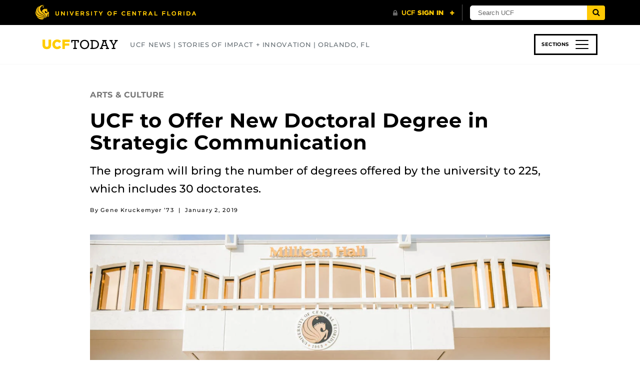

--- FILE ---
content_type: text/html; charset=UTF-8
request_url: https://www.ucf.edu/news/ucf-offer-new-doctoral-degree-strategic-communication/
body_size: 33225
content:
<!DOCTYPE html>
<html lang="en-us">
	<head>
		<meta name='robots' content='index, follow, max-image-preview:large, max-snippet:-1, max-video-preview:-1' />
<meta charset="utf-8">
<meta http-equiv="X-UA-Compatible" content="IE=Edge"><script type="text/javascript">(window.NREUM||(NREUM={})).init={ajax:{deny_list:["bam.nr-data.net"]},feature_flags:["soft_nav"]};(window.NREUM||(NREUM={})).loader_config={licenseKey:"NRJS-02add551ec82dd98ceb",applicationID:"587006234",browserID:"601456645"};;/*! For license information please see nr-loader-rum-1.308.0.min.js.LICENSE.txt */
(()=>{var e,t,r={163:(e,t,r)=>{"use strict";r.d(t,{j:()=>E});var n=r(384),i=r(1741);var a=r(2555);r(860).K7.genericEvents;const s="experimental.resources",o="register",c=e=>{if(!e||"string"!=typeof e)return!1;try{document.createDocumentFragment().querySelector(e)}catch{return!1}return!0};var d=r(2614),u=r(944),l=r(8122);const f="[data-nr-mask]",g=e=>(0,l.a)(e,(()=>{const e={feature_flags:[],experimental:{allow_registered_children:!1,resources:!1},mask_selector:"*",block_selector:"[data-nr-block]",mask_input_options:{color:!1,date:!1,"datetime-local":!1,email:!1,month:!1,number:!1,range:!1,search:!1,tel:!1,text:!1,time:!1,url:!1,week:!1,textarea:!1,select:!1,password:!0}};return{ajax:{deny_list:void 0,block_internal:!0,enabled:!0,autoStart:!0},api:{get allow_registered_children(){return e.feature_flags.includes(o)||e.experimental.allow_registered_children},set allow_registered_children(t){e.experimental.allow_registered_children=t},duplicate_registered_data:!1},browser_consent_mode:{enabled:!1},distributed_tracing:{enabled:void 0,exclude_newrelic_header:void 0,cors_use_newrelic_header:void 0,cors_use_tracecontext_headers:void 0,allowed_origins:void 0},get feature_flags(){return e.feature_flags},set feature_flags(t){e.feature_flags=t},generic_events:{enabled:!0,autoStart:!0},harvest:{interval:30},jserrors:{enabled:!0,autoStart:!0},logging:{enabled:!0,autoStart:!0},metrics:{enabled:!0,autoStart:!0},obfuscate:void 0,page_action:{enabled:!0},page_view_event:{enabled:!0,autoStart:!0},page_view_timing:{enabled:!0,autoStart:!0},performance:{capture_marks:!1,capture_measures:!1,capture_detail:!0,resources:{get enabled(){return e.feature_flags.includes(s)||e.experimental.resources},set enabled(t){e.experimental.resources=t},asset_types:[],first_party_domains:[],ignore_newrelic:!0}},privacy:{cookies_enabled:!0},proxy:{assets:void 0,beacon:void 0},session:{expiresMs:d.wk,inactiveMs:d.BB},session_replay:{autoStart:!0,enabled:!1,preload:!1,sampling_rate:10,error_sampling_rate:100,collect_fonts:!1,inline_images:!1,fix_stylesheets:!0,mask_all_inputs:!0,get mask_text_selector(){return e.mask_selector},set mask_text_selector(t){c(t)?e.mask_selector="".concat(t,",").concat(f):""===t||null===t?e.mask_selector=f:(0,u.R)(5,t)},get block_class(){return"nr-block"},get ignore_class(){return"nr-ignore"},get mask_text_class(){return"nr-mask"},get block_selector(){return e.block_selector},set block_selector(t){c(t)?e.block_selector+=",".concat(t):""!==t&&(0,u.R)(6,t)},get mask_input_options(){return e.mask_input_options},set mask_input_options(t){t&&"object"==typeof t?e.mask_input_options={...t,password:!0}:(0,u.R)(7,t)}},session_trace:{enabled:!0,autoStart:!0},soft_navigations:{enabled:!0,autoStart:!0},spa:{enabled:!0,autoStart:!0},ssl:void 0,user_actions:{enabled:!0,elementAttributes:["id","className","tagName","type"]}}})());var p=r(6154),m=r(9324);let h=0;const v={buildEnv:m.F3,distMethod:m.Xs,version:m.xv,originTime:p.WN},b={consented:!1},y={appMetadata:{},get consented(){return this.session?.state?.consent||b.consented},set consented(e){b.consented=e},customTransaction:void 0,denyList:void 0,disabled:!1,harvester:void 0,isolatedBacklog:!1,isRecording:!1,loaderType:void 0,maxBytes:3e4,obfuscator:void 0,onerror:void 0,ptid:void 0,releaseIds:{},session:void 0,timeKeeper:void 0,registeredEntities:[],jsAttributesMetadata:{bytes:0},get harvestCount(){return++h}},_=e=>{const t=(0,l.a)(e,y),r=Object.keys(v).reduce((e,t)=>(e[t]={value:v[t],writable:!1,configurable:!0,enumerable:!0},e),{});return Object.defineProperties(t,r)};var w=r(5701);const x=e=>{const t=e.startsWith("http");e+="/",r.p=t?e:"https://"+e};var R=r(7836),k=r(3241);const A={accountID:void 0,trustKey:void 0,agentID:void 0,licenseKey:void 0,applicationID:void 0,xpid:void 0},S=e=>(0,l.a)(e,A),T=new Set;function E(e,t={},r,s){let{init:o,info:c,loader_config:d,runtime:u={},exposed:l=!0}=t;if(!c){const e=(0,n.pV)();o=e.init,c=e.info,d=e.loader_config}e.init=g(o||{}),e.loader_config=S(d||{}),c.jsAttributes??={},p.bv&&(c.jsAttributes.isWorker=!0),e.info=(0,a.D)(c);const f=e.init,m=[c.beacon,c.errorBeacon];T.has(e.agentIdentifier)||(f.proxy.assets&&(x(f.proxy.assets),m.push(f.proxy.assets)),f.proxy.beacon&&m.push(f.proxy.beacon),e.beacons=[...m],function(e){const t=(0,n.pV)();Object.getOwnPropertyNames(i.W.prototype).forEach(r=>{const n=i.W.prototype[r];if("function"!=typeof n||"constructor"===n)return;let a=t[r];e[r]&&!1!==e.exposed&&"micro-agent"!==e.runtime?.loaderType&&(t[r]=(...t)=>{const n=e[r](...t);return a?a(...t):n})})}(e),(0,n.US)("activatedFeatures",w.B)),u.denyList=[...f.ajax.deny_list||[],...f.ajax.block_internal?m:[]],u.ptid=e.agentIdentifier,u.loaderType=r,e.runtime=_(u),T.has(e.agentIdentifier)||(e.ee=R.ee.get(e.agentIdentifier),e.exposed=l,(0,k.W)({agentIdentifier:e.agentIdentifier,drained:!!w.B?.[e.agentIdentifier],type:"lifecycle",name:"initialize",feature:void 0,data:e.config})),T.add(e.agentIdentifier)}},384:(e,t,r)=>{"use strict";r.d(t,{NT:()=>s,US:()=>u,Zm:()=>o,bQ:()=>d,dV:()=>c,pV:()=>l});var n=r(6154),i=r(1863),a=r(1910);const s={beacon:"bam.nr-data.net",errorBeacon:"bam.nr-data.net"};function o(){return n.gm.NREUM||(n.gm.NREUM={}),void 0===n.gm.newrelic&&(n.gm.newrelic=n.gm.NREUM),n.gm.NREUM}function c(){let e=o();return e.o||(e.o={ST:n.gm.setTimeout,SI:n.gm.setImmediate||n.gm.setInterval,CT:n.gm.clearTimeout,XHR:n.gm.XMLHttpRequest,REQ:n.gm.Request,EV:n.gm.Event,PR:n.gm.Promise,MO:n.gm.MutationObserver,FETCH:n.gm.fetch,WS:n.gm.WebSocket},(0,a.i)(...Object.values(e.o))),e}function d(e,t){let r=o();r.initializedAgents??={},t.initializedAt={ms:(0,i.t)(),date:new Date},r.initializedAgents[e]=t}function u(e,t){o()[e]=t}function l(){return function(){let e=o();const t=e.info||{};e.info={beacon:s.beacon,errorBeacon:s.errorBeacon,...t}}(),function(){let e=o();const t=e.init||{};e.init={...t}}(),c(),function(){let e=o();const t=e.loader_config||{};e.loader_config={...t}}(),o()}},782:(e,t,r)=>{"use strict";r.d(t,{T:()=>n});const n=r(860).K7.pageViewTiming},860:(e,t,r)=>{"use strict";r.d(t,{$J:()=>u,K7:()=>c,P3:()=>d,XX:()=>i,Yy:()=>o,df:()=>a,qY:()=>n,v4:()=>s});const n="events",i="jserrors",a="browser/blobs",s="rum",o="browser/logs",c={ajax:"ajax",genericEvents:"generic_events",jserrors:i,logging:"logging",metrics:"metrics",pageAction:"page_action",pageViewEvent:"page_view_event",pageViewTiming:"page_view_timing",sessionReplay:"session_replay",sessionTrace:"session_trace",softNav:"soft_navigations",spa:"spa"},d={[c.pageViewEvent]:1,[c.pageViewTiming]:2,[c.metrics]:3,[c.jserrors]:4,[c.spa]:5,[c.ajax]:6,[c.sessionTrace]:7,[c.softNav]:8,[c.sessionReplay]:9,[c.logging]:10,[c.genericEvents]:11},u={[c.pageViewEvent]:s,[c.pageViewTiming]:n,[c.ajax]:n,[c.spa]:n,[c.softNav]:n,[c.metrics]:i,[c.jserrors]:i,[c.sessionTrace]:a,[c.sessionReplay]:a,[c.logging]:o,[c.genericEvents]:"ins"}},944:(e,t,r)=>{"use strict";r.d(t,{R:()=>i});var n=r(3241);function i(e,t){"function"==typeof console.debug&&(console.debug("New Relic Warning: https://github.com/newrelic/newrelic-browser-agent/blob/main/docs/warning-codes.md#".concat(e),t),(0,n.W)({agentIdentifier:null,drained:null,type:"data",name:"warn",feature:"warn",data:{code:e,secondary:t}}))}},1687:(e,t,r)=>{"use strict";r.d(t,{Ak:()=>d,Ze:()=>f,x3:()=>u});var n=r(3241),i=r(7836),a=r(3606),s=r(860),o=r(2646);const c={};function d(e,t){const r={staged:!1,priority:s.P3[t]||0};l(e),c[e].get(t)||c[e].set(t,r)}function u(e,t){e&&c[e]&&(c[e].get(t)&&c[e].delete(t),p(e,t,!1),c[e].size&&g(e))}function l(e){if(!e)throw new Error("agentIdentifier required");c[e]||(c[e]=new Map)}function f(e="",t="feature",r=!1){if(l(e),!e||!c[e].get(t)||r)return p(e,t);c[e].get(t).staged=!0,g(e)}function g(e){const t=Array.from(c[e]);t.every(([e,t])=>t.staged)&&(t.sort((e,t)=>e[1].priority-t[1].priority),t.forEach(([t])=>{c[e].delete(t),p(e,t)}))}function p(e,t,r=!0){const s=e?i.ee.get(e):i.ee,c=a.i.handlers;if(!s.aborted&&s.backlog&&c){if((0,n.W)({agentIdentifier:e,type:"lifecycle",name:"drain",feature:t}),r){const e=s.backlog[t],r=c[t];if(r){for(let t=0;e&&t<e.length;++t)m(e[t],r);Object.entries(r).forEach(([e,t])=>{Object.values(t||{}).forEach(t=>{t[0]?.on&&t[0]?.context()instanceof o.y&&t[0].on(e,t[1])})})}}s.isolatedBacklog||delete c[t],s.backlog[t]=null,s.emit("drain-"+t,[])}}function m(e,t){var r=e[1];Object.values(t[r]||{}).forEach(t=>{var r=e[0];if(t[0]===r){var n=t[1],i=e[3],a=e[2];n.apply(i,a)}})}},1738:(e,t,r)=>{"use strict";r.d(t,{U:()=>g,Y:()=>f});var n=r(3241),i=r(9908),a=r(1863),s=r(944),o=r(5701),c=r(3969),d=r(8362),u=r(860),l=r(4261);function f(e,t,r,a){const f=a||r;!f||f[e]&&f[e]!==d.d.prototype[e]||(f[e]=function(){(0,i.p)(c.xV,["API/"+e+"/called"],void 0,u.K7.metrics,r.ee),(0,n.W)({agentIdentifier:r.agentIdentifier,drained:!!o.B?.[r.agentIdentifier],type:"data",name:"api",feature:l.Pl+e,data:{}});try{return t.apply(this,arguments)}catch(e){(0,s.R)(23,e)}})}function g(e,t,r,n,s){const o=e.info;null===r?delete o.jsAttributes[t]:o.jsAttributes[t]=r,(s||null===r)&&(0,i.p)(l.Pl+n,[(0,a.t)(),t,r],void 0,"session",e.ee)}},1741:(e,t,r)=>{"use strict";r.d(t,{W:()=>a});var n=r(944),i=r(4261);class a{#e(e,...t){if(this[e]!==a.prototype[e])return this[e](...t);(0,n.R)(35,e)}addPageAction(e,t){return this.#e(i.hG,e,t)}register(e){return this.#e(i.eY,e)}recordCustomEvent(e,t){return this.#e(i.fF,e,t)}setPageViewName(e,t){return this.#e(i.Fw,e,t)}setCustomAttribute(e,t,r){return this.#e(i.cD,e,t,r)}noticeError(e,t){return this.#e(i.o5,e,t)}setUserId(e,t=!1){return this.#e(i.Dl,e,t)}setApplicationVersion(e){return this.#e(i.nb,e)}setErrorHandler(e){return this.#e(i.bt,e)}addRelease(e,t){return this.#e(i.k6,e,t)}log(e,t){return this.#e(i.$9,e,t)}start(){return this.#e(i.d3)}finished(e){return this.#e(i.BL,e)}recordReplay(){return this.#e(i.CH)}pauseReplay(){return this.#e(i.Tb)}addToTrace(e){return this.#e(i.U2,e)}setCurrentRouteName(e){return this.#e(i.PA,e)}interaction(e){return this.#e(i.dT,e)}wrapLogger(e,t,r){return this.#e(i.Wb,e,t,r)}measure(e,t){return this.#e(i.V1,e,t)}consent(e){return this.#e(i.Pv,e)}}},1863:(e,t,r)=>{"use strict";function n(){return Math.floor(performance.now())}r.d(t,{t:()=>n})},1910:(e,t,r)=>{"use strict";r.d(t,{i:()=>a});var n=r(944);const i=new Map;function a(...e){return e.every(e=>{if(i.has(e))return i.get(e);const t="function"==typeof e?e.toString():"",r=t.includes("[native code]"),a=t.includes("nrWrapper");return r||a||(0,n.R)(64,e?.name||t),i.set(e,r),r})}},2555:(e,t,r)=>{"use strict";r.d(t,{D:()=>o,f:()=>s});var n=r(384),i=r(8122);const a={beacon:n.NT.beacon,errorBeacon:n.NT.errorBeacon,licenseKey:void 0,applicationID:void 0,sa:void 0,queueTime:void 0,applicationTime:void 0,ttGuid:void 0,user:void 0,account:void 0,product:void 0,extra:void 0,jsAttributes:{},userAttributes:void 0,atts:void 0,transactionName:void 0,tNamePlain:void 0};function s(e){try{return!!e.licenseKey&&!!e.errorBeacon&&!!e.applicationID}catch(e){return!1}}const o=e=>(0,i.a)(e,a)},2614:(e,t,r)=>{"use strict";r.d(t,{BB:()=>s,H3:()=>n,g:()=>d,iL:()=>c,tS:()=>o,uh:()=>i,wk:()=>a});const n="NRBA",i="SESSION",a=144e5,s=18e5,o={STARTED:"session-started",PAUSE:"session-pause",RESET:"session-reset",RESUME:"session-resume",UPDATE:"session-update"},c={SAME_TAB:"same-tab",CROSS_TAB:"cross-tab"},d={OFF:0,FULL:1,ERROR:2}},2646:(e,t,r)=>{"use strict";r.d(t,{y:()=>n});class n{constructor(e){this.contextId=e}}},2843:(e,t,r)=>{"use strict";r.d(t,{G:()=>a,u:()=>i});var n=r(3878);function i(e,t=!1,r,i){(0,n.DD)("visibilitychange",function(){if(t)return void("hidden"===document.visibilityState&&e());e(document.visibilityState)},r,i)}function a(e,t,r){(0,n.sp)("pagehide",e,t,r)}},3241:(e,t,r)=>{"use strict";r.d(t,{W:()=>a});var n=r(6154);const i="newrelic";function a(e={}){try{n.gm.dispatchEvent(new CustomEvent(i,{detail:e}))}catch(e){}}},3606:(e,t,r)=>{"use strict";r.d(t,{i:()=>a});var n=r(9908);a.on=s;var i=a.handlers={};function a(e,t,r,a){s(a||n.d,i,e,t,r)}function s(e,t,r,i,a){a||(a="feature"),e||(e=n.d);var s=t[a]=t[a]||{};(s[r]=s[r]||[]).push([e,i])}},3878:(e,t,r)=>{"use strict";function n(e,t){return{capture:e,passive:!1,signal:t}}function i(e,t,r=!1,i){window.addEventListener(e,t,n(r,i))}function a(e,t,r=!1,i){document.addEventListener(e,t,n(r,i))}r.d(t,{DD:()=>a,jT:()=>n,sp:()=>i})},3969:(e,t,r)=>{"use strict";r.d(t,{TZ:()=>n,XG:()=>o,rs:()=>i,xV:()=>s,z_:()=>a});const n=r(860).K7.metrics,i="sm",a="cm",s="storeSupportabilityMetrics",o="storeEventMetrics"},4234:(e,t,r)=>{"use strict";r.d(t,{W:()=>a});var n=r(7836),i=r(1687);class a{constructor(e,t){this.agentIdentifier=e,this.ee=n.ee.get(e),this.featureName=t,this.blocked=!1}deregisterDrain(){(0,i.x3)(this.agentIdentifier,this.featureName)}}},4261:(e,t,r)=>{"use strict";r.d(t,{$9:()=>d,BL:()=>o,CH:()=>g,Dl:()=>_,Fw:()=>y,PA:()=>h,Pl:()=>n,Pv:()=>k,Tb:()=>l,U2:()=>a,V1:()=>R,Wb:()=>x,bt:()=>b,cD:()=>v,d3:()=>w,dT:()=>c,eY:()=>p,fF:()=>f,hG:()=>i,k6:()=>s,nb:()=>m,o5:()=>u});const n="api-",i="addPageAction",a="addToTrace",s="addRelease",o="finished",c="interaction",d="log",u="noticeError",l="pauseReplay",f="recordCustomEvent",g="recordReplay",p="register",m="setApplicationVersion",h="setCurrentRouteName",v="setCustomAttribute",b="setErrorHandler",y="setPageViewName",_="setUserId",w="start",x="wrapLogger",R="measure",k="consent"},5289:(e,t,r)=>{"use strict";r.d(t,{GG:()=>s,Qr:()=>c,sB:()=>o});var n=r(3878),i=r(6389);function a(){return"undefined"==typeof document||"complete"===document.readyState}function s(e,t){if(a())return e();const r=(0,i.J)(e),s=setInterval(()=>{a()&&(clearInterval(s),r())},500);(0,n.sp)("load",r,t)}function o(e){if(a())return e();(0,n.DD)("DOMContentLoaded",e)}function c(e){if(a())return e();(0,n.sp)("popstate",e)}},5607:(e,t,r)=>{"use strict";r.d(t,{W:()=>n});const n=(0,r(9566).bz)()},5701:(e,t,r)=>{"use strict";r.d(t,{B:()=>a,t:()=>s});var n=r(3241);const i=new Set,a={};function s(e,t){const r=t.agentIdentifier;a[r]??={},e&&"object"==typeof e&&(i.has(r)||(t.ee.emit("rumresp",[e]),a[r]=e,i.add(r),(0,n.W)({agentIdentifier:r,loaded:!0,drained:!0,type:"lifecycle",name:"load",feature:void 0,data:e})))}},6154:(e,t,r)=>{"use strict";r.d(t,{OF:()=>c,RI:()=>i,WN:()=>u,bv:()=>a,eN:()=>l,gm:()=>s,mw:()=>o,sb:()=>d});var n=r(1863);const i="undefined"!=typeof window&&!!window.document,a="undefined"!=typeof WorkerGlobalScope&&("undefined"!=typeof self&&self instanceof WorkerGlobalScope&&self.navigator instanceof WorkerNavigator||"undefined"!=typeof globalThis&&globalThis instanceof WorkerGlobalScope&&globalThis.navigator instanceof WorkerNavigator),s=i?window:"undefined"!=typeof WorkerGlobalScope&&("undefined"!=typeof self&&self instanceof WorkerGlobalScope&&self||"undefined"!=typeof globalThis&&globalThis instanceof WorkerGlobalScope&&globalThis),o=Boolean("hidden"===s?.document?.visibilityState),c=/iPad|iPhone|iPod/.test(s.navigator?.userAgent),d=c&&"undefined"==typeof SharedWorker,u=((()=>{const e=s.navigator?.userAgent?.match(/Firefox[/\s](\d+\.\d+)/);Array.isArray(e)&&e.length>=2&&e[1]})(),Date.now()-(0,n.t)()),l=()=>"undefined"!=typeof PerformanceNavigationTiming&&s?.performance?.getEntriesByType("navigation")?.[0]?.responseStart},6389:(e,t,r)=>{"use strict";function n(e,t=500,r={}){const n=r?.leading||!1;let i;return(...r)=>{n&&void 0===i&&(e.apply(this,r),i=setTimeout(()=>{i=clearTimeout(i)},t)),n||(clearTimeout(i),i=setTimeout(()=>{e.apply(this,r)},t))}}function i(e){let t=!1;return(...r)=>{t||(t=!0,e.apply(this,r))}}r.d(t,{J:()=>i,s:()=>n})},6630:(e,t,r)=>{"use strict";r.d(t,{T:()=>n});const n=r(860).K7.pageViewEvent},7699:(e,t,r)=>{"use strict";r.d(t,{It:()=>a,KC:()=>o,No:()=>i,qh:()=>s});var n=r(860);const i=16e3,a=1e6,s="SESSION_ERROR",o={[n.K7.logging]:!0,[n.K7.genericEvents]:!1,[n.K7.jserrors]:!1,[n.K7.ajax]:!1}},7836:(e,t,r)=>{"use strict";r.d(t,{P:()=>o,ee:()=>c});var n=r(384),i=r(8990),a=r(2646),s=r(5607);const o="nr@context:".concat(s.W),c=function e(t,r){var n={},s={},u={},l=!1;try{l=16===r.length&&d.initializedAgents?.[r]?.runtime.isolatedBacklog}catch(e){}var f={on:p,addEventListener:p,removeEventListener:function(e,t){var r=n[e];if(!r)return;for(var i=0;i<r.length;i++)r[i]===t&&r.splice(i,1)},emit:function(e,r,n,i,a){!1!==a&&(a=!0);if(c.aborted&&!i)return;t&&a&&t.emit(e,r,n);var o=g(n);m(e).forEach(e=>{e.apply(o,r)});var d=v()[s[e]];d&&d.push([f,e,r,o]);return o},get:h,listeners:m,context:g,buffer:function(e,t){const r=v();if(t=t||"feature",f.aborted)return;Object.entries(e||{}).forEach(([e,n])=>{s[n]=t,t in r||(r[t]=[])})},abort:function(){f._aborted=!0,Object.keys(f.backlog).forEach(e=>{delete f.backlog[e]})},isBuffering:function(e){return!!v()[s[e]]},debugId:r,backlog:l?{}:t&&"object"==typeof t.backlog?t.backlog:{},isolatedBacklog:l};return Object.defineProperty(f,"aborted",{get:()=>{let e=f._aborted||!1;return e||(t&&(e=t.aborted),e)}}),f;function g(e){return e&&e instanceof a.y?e:e?(0,i.I)(e,o,()=>new a.y(o)):new a.y(o)}function p(e,t){n[e]=m(e).concat(t)}function m(e){return n[e]||[]}function h(t){return u[t]=u[t]||e(f,t)}function v(){return f.backlog}}(void 0,"globalEE"),d=(0,n.Zm)();d.ee||(d.ee=c)},8122:(e,t,r)=>{"use strict";r.d(t,{a:()=>i});var n=r(944);function i(e,t){try{if(!e||"object"!=typeof e)return(0,n.R)(3);if(!t||"object"!=typeof t)return(0,n.R)(4);const r=Object.create(Object.getPrototypeOf(t),Object.getOwnPropertyDescriptors(t)),a=0===Object.keys(r).length?e:r;for(let s in a)if(void 0!==e[s])try{if(null===e[s]){r[s]=null;continue}Array.isArray(e[s])&&Array.isArray(t[s])?r[s]=Array.from(new Set([...e[s],...t[s]])):"object"==typeof e[s]&&"object"==typeof t[s]?r[s]=i(e[s],t[s]):r[s]=e[s]}catch(e){r[s]||(0,n.R)(1,e)}return r}catch(e){(0,n.R)(2,e)}}},8362:(e,t,r)=>{"use strict";r.d(t,{d:()=>a});var n=r(9566),i=r(1741);class a extends i.W{agentIdentifier=(0,n.LA)(16)}},8374:(e,t,r)=>{r.nc=(()=>{try{return document?.currentScript?.nonce}catch(e){}return""})()},8990:(e,t,r)=>{"use strict";r.d(t,{I:()=>i});var n=Object.prototype.hasOwnProperty;function i(e,t,r){if(n.call(e,t))return e[t];var i=r();if(Object.defineProperty&&Object.keys)try{return Object.defineProperty(e,t,{value:i,writable:!0,enumerable:!1}),i}catch(e){}return e[t]=i,i}},9324:(e,t,r)=>{"use strict";r.d(t,{F3:()=>i,Xs:()=>a,xv:()=>n});const n="1.308.0",i="PROD",a="CDN"},9566:(e,t,r)=>{"use strict";r.d(t,{LA:()=>o,bz:()=>s});var n=r(6154);const i="xxxxxxxx-xxxx-4xxx-yxxx-xxxxxxxxxxxx";function a(e,t){return e?15&e[t]:16*Math.random()|0}function s(){const e=n.gm?.crypto||n.gm?.msCrypto;let t,r=0;return e&&e.getRandomValues&&(t=e.getRandomValues(new Uint8Array(30))),i.split("").map(e=>"x"===e?a(t,r++).toString(16):"y"===e?(3&a()|8).toString(16):e).join("")}function o(e){const t=n.gm?.crypto||n.gm?.msCrypto;let r,i=0;t&&t.getRandomValues&&(r=t.getRandomValues(new Uint8Array(e)));const s=[];for(var o=0;o<e;o++)s.push(a(r,i++).toString(16));return s.join("")}},9908:(e,t,r)=>{"use strict";r.d(t,{d:()=>n,p:()=>i});var n=r(7836).ee.get("handle");function i(e,t,r,i,a){a?(a.buffer([e],i),a.emit(e,t,r)):(n.buffer([e],i),n.emit(e,t,r))}}},n={};function i(e){var t=n[e];if(void 0!==t)return t.exports;var a=n[e]={exports:{}};return r[e](a,a.exports,i),a.exports}i.m=r,i.d=(e,t)=>{for(var r in t)i.o(t,r)&&!i.o(e,r)&&Object.defineProperty(e,r,{enumerable:!0,get:t[r]})},i.f={},i.e=e=>Promise.all(Object.keys(i.f).reduce((t,r)=>(i.f[r](e,t),t),[])),i.u=e=>"nr-rum-1.308.0.min.js",i.o=(e,t)=>Object.prototype.hasOwnProperty.call(e,t),e={},t="NRBA-1.308.0.PROD:",i.l=(r,n,a,s)=>{if(e[r])e[r].push(n);else{var o,c;if(void 0!==a)for(var d=document.getElementsByTagName("script"),u=0;u<d.length;u++){var l=d[u];if(l.getAttribute("src")==r||l.getAttribute("data-webpack")==t+a){o=l;break}}if(!o){c=!0;var f={296:"sha512-+MIMDsOcckGXa1EdWHqFNv7P+JUkd5kQwCBr3KE6uCvnsBNUrdSt4a/3/L4j4TxtnaMNjHpza2/erNQbpacJQA=="};(o=document.createElement("script")).charset="utf-8",i.nc&&o.setAttribute("nonce",i.nc),o.setAttribute("data-webpack",t+a),o.src=r,0!==o.src.indexOf(window.location.origin+"/")&&(o.crossOrigin="anonymous"),f[s]&&(o.integrity=f[s])}e[r]=[n];var g=(t,n)=>{o.onerror=o.onload=null,clearTimeout(p);var i=e[r];if(delete e[r],o.parentNode&&o.parentNode.removeChild(o),i&&i.forEach(e=>e(n)),t)return t(n)},p=setTimeout(g.bind(null,void 0,{type:"timeout",target:o}),12e4);o.onerror=g.bind(null,o.onerror),o.onload=g.bind(null,o.onload),c&&document.head.appendChild(o)}},i.r=e=>{"undefined"!=typeof Symbol&&Symbol.toStringTag&&Object.defineProperty(e,Symbol.toStringTag,{value:"Module"}),Object.defineProperty(e,"__esModule",{value:!0})},i.p="https://js-agent.newrelic.com/",(()=>{var e={374:0,840:0};i.f.j=(t,r)=>{var n=i.o(e,t)?e[t]:void 0;if(0!==n)if(n)r.push(n[2]);else{var a=new Promise((r,i)=>n=e[t]=[r,i]);r.push(n[2]=a);var s=i.p+i.u(t),o=new Error;i.l(s,r=>{if(i.o(e,t)&&(0!==(n=e[t])&&(e[t]=void 0),n)){var a=r&&("load"===r.type?"missing":r.type),s=r&&r.target&&r.target.src;o.message="Loading chunk "+t+" failed: ("+a+": "+s+")",o.name="ChunkLoadError",o.type=a,o.request=s,n[1](o)}},"chunk-"+t,t)}};var t=(t,r)=>{var n,a,[s,o,c]=r,d=0;if(s.some(t=>0!==e[t])){for(n in o)i.o(o,n)&&(i.m[n]=o[n]);if(c)c(i)}for(t&&t(r);d<s.length;d++)a=s[d],i.o(e,a)&&e[a]&&e[a][0](),e[a]=0},r=self["webpackChunk:NRBA-1.308.0.PROD"]=self["webpackChunk:NRBA-1.308.0.PROD"]||[];r.forEach(t.bind(null,0)),r.push=t.bind(null,r.push.bind(r))})(),(()=>{"use strict";i(8374);var e=i(8362),t=i(860);const r=Object.values(t.K7);var n=i(163);var a=i(9908),s=i(1863),o=i(4261),c=i(1738);var d=i(1687),u=i(4234),l=i(5289),f=i(6154),g=i(944),p=i(384);const m=e=>f.RI&&!0===e?.privacy.cookies_enabled;function h(e){return!!(0,p.dV)().o.MO&&m(e)&&!0===e?.session_trace.enabled}var v=i(6389),b=i(7699);class y extends u.W{constructor(e,t){super(e.agentIdentifier,t),this.agentRef=e,this.abortHandler=void 0,this.featAggregate=void 0,this.loadedSuccessfully=void 0,this.onAggregateImported=new Promise(e=>{this.loadedSuccessfully=e}),this.deferred=Promise.resolve(),!1===e.init[this.featureName].autoStart?this.deferred=new Promise((t,r)=>{this.ee.on("manual-start-all",(0,v.J)(()=>{(0,d.Ak)(e.agentIdentifier,this.featureName),t()}))}):(0,d.Ak)(e.agentIdentifier,t)}importAggregator(e,t,r={}){if(this.featAggregate)return;const n=async()=>{let n;await this.deferred;try{if(m(e.init)){const{setupAgentSession:t}=await i.e(296).then(i.bind(i,3305));n=t(e)}}catch(e){(0,g.R)(20,e),this.ee.emit("internal-error",[e]),(0,a.p)(b.qh,[e],void 0,this.featureName,this.ee)}try{if(!this.#t(this.featureName,n,e.init))return(0,d.Ze)(this.agentIdentifier,this.featureName),void this.loadedSuccessfully(!1);const{Aggregate:i}=await t();this.featAggregate=new i(e,r),e.runtime.harvester.initializedAggregates.push(this.featAggregate),this.loadedSuccessfully(!0)}catch(e){(0,g.R)(34,e),this.abortHandler?.(),(0,d.Ze)(this.agentIdentifier,this.featureName,!0),this.loadedSuccessfully(!1),this.ee&&this.ee.abort()}};f.RI?(0,l.GG)(()=>n(),!0):n()}#t(e,r,n){if(this.blocked)return!1;switch(e){case t.K7.sessionReplay:return h(n)&&!!r;case t.K7.sessionTrace:return!!r;default:return!0}}}var _=i(6630),w=i(2614),x=i(3241);class R extends y{static featureName=_.T;constructor(e){var t;super(e,_.T),this.setupInspectionEvents(e.agentIdentifier),t=e,(0,c.Y)(o.Fw,function(e,r){"string"==typeof e&&("/"!==e.charAt(0)&&(e="/"+e),t.runtime.customTransaction=(r||"http://custom.transaction")+e,(0,a.p)(o.Pl+o.Fw,[(0,s.t)()],void 0,void 0,t.ee))},t),this.importAggregator(e,()=>i.e(296).then(i.bind(i,3943)))}setupInspectionEvents(e){const t=(t,r)=>{t&&(0,x.W)({agentIdentifier:e,timeStamp:t.timeStamp,loaded:"complete"===t.target.readyState,type:"window",name:r,data:t.target.location+""})};(0,l.sB)(e=>{t(e,"DOMContentLoaded")}),(0,l.GG)(e=>{t(e,"load")}),(0,l.Qr)(e=>{t(e,"navigate")}),this.ee.on(w.tS.UPDATE,(t,r)=>{(0,x.W)({agentIdentifier:e,type:"lifecycle",name:"session",data:r})})}}class k extends e.d{constructor(e){var t;(super(),f.gm)?(this.features={},(0,p.bQ)(this.agentIdentifier,this),this.desiredFeatures=new Set(e.features||[]),this.desiredFeatures.add(R),(0,n.j)(this,e,e.loaderType||"agent"),t=this,(0,c.Y)(o.cD,function(e,r,n=!1){if("string"==typeof e){if(["string","number","boolean"].includes(typeof r)||null===r)return(0,c.U)(t,e,r,o.cD,n);(0,g.R)(40,typeof r)}else(0,g.R)(39,typeof e)},t),function(e){(0,c.Y)(o.Dl,function(t,r=!1){if("string"!=typeof t&&null!==t)return void(0,g.R)(41,typeof t);const n=e.info.jsAttributes["enduser.id"];r&&null!=n&&n!==t?(0,a.p)(o.Pl+"setUserIdAndResetSession",[t],void 0,"session",e.ee):(0,c.U)(e,"enduser.id",t,o.Dl,!0)},e)}(this),function(e){(0,c.Y)(o.nb,function(t){if("string"==typeof t||null===t)return(0,c.U)(e,"application.version",t,o.nb,!1);(0,g.R)(42,typeof t)},e)}(this),function(e){(0,c.Y)(o.d3,function(){e.ee.emit("manual-start-all")},e)}(this),function(e){(0,c.Y)(o.Pv,function(t=!0){if("boolean"==typeof t){if((0,a.p)(o.Pl+o.Pv,[t],void 0,"session",e.ee),e.runtime.consented=t,t){const t=e.features.page_view_event;t.onAggregateImported.then(e=>{const r=t.featAggregate;e&&!r.sentRum&&r.sendRum()})}}else(0,g.R)(65,typeof t)},e)}(this),this.run()):(0,g.R)(21)}get config(){return{info:this.info,init:this.init,loader_config:this.loader_config,runtime:this.runtime}}get api(){return this}run(){try{const e=function(e){const t={};return r.forEach(r=>{t[r]=!!e[r]?.enabled}),t}(this.init),n=[...this.desiredFeatures];n.sort((e,r)=>t.P3[e.featureName]-t.P3[r.featureName]),n.forEach(r=>{if(!e[r.featureName]&&r.featureName!==t.K7.pageViewEvent)return;if(r.featureName===t.K7.spa)return void(0,g.R)(67);const n=function(e){switch(e){case t.K7.ajax:return[t.K7.jserrors];case t.K7.sessionTrace:return[t.K7.ajax,t.K7.pageViewEvent];case t.K7.sessionReplay:return[t.K7.sessionTrace];case t.K7.pageViewTiming:return[t.K7.pageViewEvent];default:return[]}}(r.featureName).filter(e=>!(e in this.features));n.length>0&&(0,g.R)(36,{targetFeature:r.featureName,missingDependencies:n}),this.features[r.featureName]=new r(this)})}catch(e){(0,g.R)(22,e);for(const e in this.features)this.features[e].abortHandler?.();const t=(0,p.Zm)();delete t.initializedAgents[this.agentIdentifier]?.features,delete this.sharedAggregator;return t.ee.get(this.agentIdentifier).abort(),!1}}}var A=i(2843),S=i(782);class T extends y{static featureName=S.T;constructor(e){super(e,S.T),f.RI&&((0,A.u)(()=>(0,a.p)("docHidden",[(0,s.t)()],void 0,S.T,this.ee),!0),(0,A.G)(()=>(0,a.p)("winPagehide",[(0,s.t)()],void 0,S.T,this.ee)),this.importAggregator(e,()=>i.e(296).then(i.bind(i,2117))))}}var E=i(3969);class I extends y{static featureName=E.TZ;constructor(e){super(e,E.TZ),f.RI&&document.addEventListener("securitypolicyviolation",e=>{(0,a.p)(E.xV,["Generic/CSPViolation/Detected"],void 0,this.featureName,this.ee)}),this.importAggregator(e,()=>i.e(296).then(i.bind(i,9623)))}}new k({features:[R,T,I],loaderType:"lite"})})()})();</script>
<meta name="viewport" content="width=device-width, initial-scale=1, shrink-to-fit=no">
<link rel="preload" href="https://www.ucf.edu/news/wp-content/themes/UCF-WordPress-Theme/static/fonts/ucf-sans-serif-alt/ucfsansserifalt-medium-webfont.woff2" as="font" type="font/woff2" crossorigin>
<link rel="preload" href="https://www.ucf.edu/news/wp-content/themes/UCF-WordPress-Theme/static/fonts/ucf-sans-serif-alt/ucfsansserifalt-bold-webfont.woff2" as="font" type="font/woff2" crossorigin>


	<!-- This site is optimized with the Yoast SEO Premium plugin v22.3 (Yoast SEO v26.5) - https://yoast.com/wordpress/plugins/seo/ -->
	<title>UCF to Offer New Doctoral Degree in Strategic Communication | University of Central Florida News</title>
	<meta name="description" content="The program will bring the number of degrees offered by the university to 225, which includes 30 doctorates." />
	<link rel="canonical" href="https://www.ucf.edu/news/ucf-offer-new-doctoral-degree-strategic-communication/" />
	<meta property="og:locale" content="en_US" />
	<meta property="og:type" content="article" />
	<meta property="og:title" content="UCF to Offer New Doctoral Degree in Strategic Communication" />
	<meta property="og:description" content="The program will bring the number of degrees offered by the university to 225, which includes 30 doctorates." />
	<meta property="og:url" content="https://www.ucf.edu/news/ucf-offer-new-doctoral-degree-strategic-communication/" />
	<meta property="og:site_name" content="University of Central Florida News | UCF Today" />
	<meta property="article:publisher" content="https://www.facebook.com/UCF" />
	<meta property="article:published_time" content="2019-01-02T21:50:26+00:00" />
	<meta property="article:modified_time" content="2019-03-30T14:14:54+00:00" />
	<meta property="og:image" content="https://www.ucf.edu/wp-content/blogs.dir/20/files/2019/01/UCF-Millican-Hall.jpg" />
	<meta property="og:image:width" content="1200" />
	<meta property="og:image:height" content="800" />
	<meta property="og:image:type" content="image/jpeg" />
	<meta name="author" content="Gene Kruckemyer ’73" />
	<meta name="twitter:card" content="summary_large_image" />
	<meta name="twitter:creator" content="@UCF" />
	<meta name="twitter:site" content="@UCF" />
	<meta name="twitter:label1" content="Written by" />
	<meta name="twitter:data1" content="Gene Kruckemyer ’73" />
	<meta name="twitter:label2" content="Est. reading time" />
	<meta name="twitter:data2" content="2 minutes" />
	<script type="application/ld+json" class="yoast-schema-graph">{"@context":"https://schema.org","@graph":[{"@type":"WebPage","@id":"https://www.ucf.edu/news/ucf-offer-new-doctoral-degree-strategic-communication/","url":"https://www.ucf.edu/news/ucf-offer-new-doctoral-degree-strategic-communication/","name":"UCF to Offer New Doctoral Degree in Strategic Communication | University of Central Florida News","isPartOf":{"@id":"https://www.ucf.edu/news/#website"},"primaryImageOfPage":{"@id":"https://www.ucf.edu/news/ucf-offer-new-doctoral-degree-strategic-communication/#primaryimage"},"image":{"@id":"https://www.ucf.edu/news/ucf-offer-new-doctoral-degree-strategic-communication/#primaryimage"},"thumbnailUrl":"https://www.ucf.edu/wp-content/blogs.dir/20/files/2019/01/UCF-Millican-Hall.jpg","datePublished":"2019-01-02T21:50:26+00:00","dateModified":"2019-03-30T14:14:54+00:00","author":{"@id":"https://www.ucf.edu/news/#/schema/person/9640ca0c84355d1c971ce4e83999b1cc"},"description":"The program will bring the number of degrees offered by the university to 225, which includes 30 doctorates.","breadcrumb":{"@id":"https://www.ucf.edu/news/ucf-offer-new-doctoral-degree-strategic-communication/#breadcrumb"},"inLanguage":"en-US","potentialAction":[{"@type":"ReadAction","target":["https://www.ucf.edu/news/ucf-offer-new-doctoral-degree-strategic-communication/"]}]},{"@type":"ImageObject","inLanguage":"en-US","@id":"https://www.ucf.edu/news/ucf-offer-new-doctoral-degree-strategic-communication/#primaryimage","url":"https://www.ucf.edu/wp-content/blogs.dir/20/files/2019/01/UCF-Millican-Hall.jpg","contentUrl":"https://www.ucf.edu/wp-content/blogs.dir/20/files/2019/01/UCF-Millican-Hall.jpg","width":1200,"height":800,"caption":"HLC accreditation validates excellence across UCF, evaluating aspects including academic programs, governance and administration, mission, finances, and resources."},{"@type":"BreadcrumbList","@id":"https://www.ucf.edu/news/ucf-offer-new-doctoral-degree-strategic-communication/#breadcrumb","itemListElement":[{"@type":"ListItem","position":1,"name":"Home","item":"https://www.ucf.edu/news/"},{"@type":"ListItem","position":2,"name":"UCF to Offer New Doctoral Degree in Strategic Communication"}]},{"@type":"WebSite","@id":"https://www.ucf.edu/news/#website","url":"https://www.ucf.edu/news/","name":"University of Central Florida News | UCF Today","description":"Central Florida Research, Arts, Technology, Student Life and College News, Stories and More","potentialAction":[{"@type":"SearchAction","target":{"@type":"EntryPoint","urlTemplate":"https://www.ucf.edu/news/?s={search_term_string}"},"query-input":{"@type":"PropertyValueSpecification","valueRequired":true,"valueName":"search_term_string"}}],"inLanguage":"en-US"},{"@type":"Person","@id":"https://www.ucf.edu/news/#/schema/person/9640ca0c84355d1c971ce4e83999b1cc","name":"Gene Kruckemyer ’73","image":{"@type":"ImageObject","inLanguage":"en-US","@id":"https://www.ucf.edu/news/#/schema/person/image/","url":"https://secure.gravatar.com/avatar/20f0a9f8cf6e4eedc5c3a1afb1163237a6cb6db020a9c167bdf6212dc4a75997?s=96&d=mm&r=g","contentUrl":"https://secure.gravatar.com/avatar/20f0a9f8cf6e4eedc5c3a1afb1163237a6cb6db020a9c167bdf6212dc4a75997?s=96&d=mm&r=g","caption":"Gene Kruckemyer ’73"},"url":"https://www.ucf.edu/news/author/gkruckem/"},{"@type":"ImageObject","inLanguage":"en-US","@id":"https://www.ucf.edu/news/ucf-offer-new-doctoral-degree-strategic-communication/#local-main-organization-logo","url":"","contentUrl":"","caption":"University of Central Florida"}]}</script>
	<!-- / Yoast SEO Premium plugin. -->


<link rel='dns-prefetch' href='//ajax.googleapis.com' />
<link rel='dns-prefetch' href='//www.ucf.edu' />
<link rel='dns-prefetch' href='//universityheader.ucf.edu' />
<link rel='dns-prefetch' href='//cdnjs.cloudflare.com' />
<link rel="alternate" type="application/rss+xml" title="University of Central Florida News | UCF Today &raquo; Feed" href="https://www.ucf.edu/news/feed/" />
<link rel="alternate" type="application/rss+xml" title="University of Central Florida News | UCF Today &raquo; Comments Feed" href="https://www.ucf.edu/news/comments/feed/" />
<script>
	dataLayer = [];
</script>
<script>
window.dataLayer.push({
	'event': 'tagPushed',
	'tag': "Nicholson School of Communication and Media"});
</script>
<!-- Google Tag Manager -->
<script>(function(w,d,s,l,i){w[l]=w[l]||[];w[l].push({'gtm.start':
new Date().getTime(),event:'gtm.js'});var f=d.getElementsByTagName(s)[0],
j=d.createElement(s),dl=l!='dataLayer'?'&l='+l:'';j.async=true;j.src=
'//www.googletagmanager.com/gtm.js?id='+i+dl;f.parentNode.insertBefore(j,f);
})(window,document,'script','dataLayer','GTM-5QK9B9Z');</script>
<!-- End Google Tag Manager -->
<style id='wp-img-auto-sizes-contain-inline-css'>
img:is([sizes=auto i],[sizes^="auto," i]){contain-intrinsic-size:3000px 1500px}
/*# sourceURL=wp-img-auto-sizes-contain-inline-css */
</style>
<style id='wp-block-library-inline-css'>
:root{--wp-block-synced-color:#7a00df;--wp-block-synced-color--rgb:122,0,223;--wp-bound-block-color:var(--wp-block-synced-color);--wp-editor-canvas-background:#ddd;--wp-admin-theme-color:#007cba;--wp-admin-theme-color--rgb:0,124,186;--wp-admin-theme-color-darker-10:#006ba1;--wp-admin-theme-color-darker-10--rgb:0,107,160.5;--wp-admin-theme-color-darker-20:#005a87;--wp-admin-theme-color-darker-20--rgb:0,90,135;--wp-admin-border-width-focus:2px}@media (min-resolution:192dpi){:root{--wp-admin-border-width-focus:1.5px}}.wp-element-button{cursor:pointer}:root .has-very-light-gray-background-color{background-color:#eee}:root .has-very-dark-gray-background-color{background-color:#313131}:root .has-very-light-gray-color{color:#eee}:root .has-very-dark-gray-color{color:#313131}:root .has-vivid-green-cyan-to-vivid-cyan-blue-gradient-background{background:linear-gradient(135deg,#00d084,#0693e3)}:root .has-purple-crush-gradient-background{background:linear-gradient(135deg,#34e2e4,#4721fb 50%,#ab1dfe)}:root .has-hazy-dawn-gradient-background{background:linear-gradient(135deg,#faaca8,#dad0ec)}:root .has-subdued-olive-gradient-background{background:linear-gradient(135deg,#fafae1,#67a671)}:root .has-atomic-cream-gradient-background{background:linear-gradient(135deg,#fdd79a,#004a59)}:root .has-nightshade-gradient-background{background:linear-gradient(135deg,#330968,#31cdcf)}:root .has-midnight-gradient-background{background:linear-gradient(135deg,#020381,#2874fc)}:root{--wp--preset--font-size--normal:16px;--wp--preset--font-size--huge:42px}.has-regular-font-size{font-size:1em}.has-larger-font-size{font-size:2.625em}.has-normal-font-size{font-size:var(--wp--preset--font-size--normal)}.has-huge-font-size{font-size:var(--wp--preset--font-size--huge)}.has-text-align-center{text-align:center}.has-text-align-left{text-align:left}.has-text-align-right{text-align:right}.has-fit-text{white-space:nowrap!important}#end-resizable-editor-section{display:none}.aligncenter{clear:both}.items-justified-left{justify-content:flex-start}.items-justified-center{justify-content:center}.items-justified-right{justify-content:flex-end}.items-justified-space-between{justify-content:space-between}.screen-reader-text{border:0;clip-path:inset(50%);height:1px;margin:-1px;overflow:hidden;padding:0;position:absolute;width:1px;word-wrap:normal!important}.screen-reader-text:focus{background-color:#ddd;clip-path:none;color:#444;display:block;font-size:1em;height:auto;left:5px;line-height:normal;padding:15px 23px 14px;text-decoration:none;top:5px;width:auto;z-index:100000}html :where(.has-border-color){border-style:solid}html :where([style*=border-top-color]){border-top-style:solid}html :where([style*=border-right-color]){border-right-style:solid}html :where([style*=border-bottom-color]){border-bottom-style:solid}html :where([style*=border-left-color]){border-left-style:solid}html :where([style*=border-width]){border-style:solid}html :where([style*=border-top-width]){border-top-style:solid}html :where([style*=border-right-width]){border-right-style:solid}html :where([style*=border-bottom-width]){border-bottom-style:solid}html :where([style*=border-left-width]){border-left-style:solid}html :where(img[class*=wp-image-]){height:auto;max-width:100%}:where(figure){margin:0 0 1em}html :where(.is-position-sticky){--wp-admin--admin-bar--position-offset:var(--wp-admin--admin-bar--height,0px)}@media screen and (max-width:600px){html :where(.is-position-sticky){--wp-admin--admin-bar--position-offset:0px}}
/*# sourceURL=/wp-includes/css/dist/block-library/common.min.css */
</style>
<style id='classic-theme-styles-inline-css'>
/*! This file is auto-generated */
.wp-block-button__link{color:#fff;background-color:#32373c;border-radius:9999px;box-shadow:none;text-decoration:none;padding:calc(.667em + 2px) calc(1.333em + 2px);font-size:1.125em}.wp-block-file__button{background:#32373c;color:#fff;text-decoration:none}
/*# sourceURL=/wp-includes/css/classic-themes.min.css */
</style>
<style id='global-styles-inline-css'>
:root{--wp--preset--aspect-ratio--square: 1;--wp--preset--aspect-ratio--4-3: 4/3;--wp--preset--aspect-ratio--3-4: 3/4;--wp--preset--aspect-ratio--3-2: 3/2;--wp--preset--aspect-ratio--2-3: 2/3;--wp--preset--aspect-ratio--16-9: 16/9;--wp--preset--aspect-ratio--9-16: 9/16;--wp--preset--color--black: #000000;--wp--preset--color--cyan-bluish-gray: #abb8c3;--wp--preset--color--white: #ffffff;--wp--preset--color--pale-pink: #f78da7;--wp--preset--color--vivid-red: #cf2e2e;--wp--preset--color--luminous-vivid-orange: #ff6900;--wp--preset--color--luminous-vivid-amber: #fcb900;--wp--preset--color--light-green-cyan: #7bdcb5;--wp--preset--color--vivid-green-cyan: #00d084;--wp--preset--color--pale-cyan-blue: #8ed1fc;--wp--preset--color--vivid-cyan-blue: #0693e3;--wp--preset--color--vivid-purple: #9b51e0;--wp--preset--gradient--vivid-cyan-blue-to-vivid-purple: linear-gradient(135deg,rgb(6,147,227) 0%,rgb(155,81,224) 100%);--wp--preset--gradient--light-green-cyan-to-vivid-green-cyan: linear-gradient(135deg,rgb(122,220,180) 0%,rgb(0,208,130) 100%);--wp--preset--gradient--luminous-vivid-amber-to-luminous-vivid-orange: linear-gradient(135deg,rgb(252,185,0) 0%,rgb(255,105,0) 100%);--wp--preset--gradient--luminous-vivid-orange-to-vivid-red: linear-gradient(135deg,rgb(255,105,0) 0%,rgb(207,46,46) 100%);--wp--preset--gradient--very-light-gray-to-cyan-bluish-gray: linear-gradient(135deg,rgb(238,238,238) 0%,rgb(169,184,195) 100%);--wp--preset--gradient--cool-to-warm-spectrum: linear-gradient(135deg,rgb(74,234,220) 0%,rgb(151,120,209) 20%,rgb(207,42,186) 40%,rgb(238,44,130) 60%,rgb(251,105,98) 80%,rgb(254,248,76) 100%);--wp--preset--gradient--blush-light-purple: linear-gradient(135deg,rgb(255,206,236) 0%,rgb(152,150,240) 100%);--wp--preset--gradient--blush-bordeaux: linear-gradient(135deg,rgb(254,205,165) 0%,rgb(254,45,45) 50%,rgb(107,0,62) 100%);--wp--preset--gradient--luminous-dusk: linear-gradient(135deg,rgb(255,203,112) 0%,rgb(199,81,192) 50%,rgb(65,88,208) 100%);--wp--preset--gradient--pale-ocean: linear-gradient(135deg,rgb(255,245,203) 0%,rgb(182,227,212) 50%,rgb(51,167,181) 100%);--wp--preset--gradient--electric-grass: linear-gradient(135deg,rgb(202,248,128) 0%,rgb(113,206,126) 100%);--wp--preset--gradient--midnight: linear-gradient(135deg,rgb(2,3,129) 0%,rgb(40,116,252) 100%);--wp--preset--font-size--small: 13px;--wp--preset--font-size--medium: 20px;--wp--preset--font-size--large: 36px;--wp--preset--font-size--x-large: 42px;--wp--preset--spacing--20: 0.44rem;--wp--preset--spacing--30: 0.67rem;--wp--preset--spacing--40: 1rem;--wp--preset--spacing--50: 1.5rem;--wp--preset--spacing--60: 2.25rem;--wp--preset--spacing--70: 3.38rem;--wp--preset--spacing--80: 5.06rem;--wp--preset--shadow--natural: 6px 6px 9px rgba(0, 0, 0, 0.2);--wp--preset--shadow--deep: 12px 12px 50px rgba(0, 0, 0, 0.4);--wp--preset--shadow--sharp: 6px 6px 0px rgba(0, 0, 0, 0.2);--wp--preset--shadow--outlined: 6px 6px 0px -3px rgb(255, 255, 255), 6px 6px rgb(0, 0, 0);--wp--preset--shadow--crisp: 6px 6px 0px rgb(0, 0, 0);}:where(.is-layout-flex){gap: 0.5em;}:where(.is-layout-grid){gap: 0.5em;}body .is-layout-flex{display: flex;}.is-layout-flex{flex-wrap: wrap;align-items: center;}.is-layout-flex > :is(*, div){margin: 0;}body .is-layout-grid{display: grid;}.is-layout-grid > :is(*, div){margin: 0;}:where(.wp-block-columns.is-layout-flex){gap: 2em;}:where(.wp-block-columns.is-layout-grid){gap: 2em;}:where(.wp-block-post-template.is-layout-flex){gap: 1.25em;}:where(.wp-block-post-template.is-layout-grid){gap: 1.25em;}.has-black-color{color: var(--wp--preset--color--black) !important;}.has-cyan-bluish-gray-color{color: var(--wp--preset--color--cyan-bluish-gray) !important;}.has-white-color{color: var(--wp--preset--color--white) !important;}.has-pale-pink-color{color: var(--wp--preset--color--pale-pink) !important;}.has-vivid-red-color{color: var(--wp--preset--color--vivid-red) !important;}.has-luminous-vivid-orange-color{color: var(--wp--preset--color--luminous-vivid-orange) !important;}.has-luminous-vivid-amber-color{color: var(--wp--preset--color--luminous-vivid-amber) !important;}.has-light-green-cyan-color{color: var(--wp--preset--color--light-green-cyan) !important;}.has-vivid-green-cyan-color{color: var(--wp--preset--color--vivid-green-cyan) !important;}.has-pale-cyan-blue-color{color: var(--wp--preset--color--pale-cyan-blue) !important;}.has-vivid-cyan-blue-color{color: var(--wp--preset--color--vivid-cyan-blue) !important;}.has-vivid-purple-color{color: var(--wp--preset--color--vivid-purple) !important;}.has-black-background-color{background-color: var(--wp--preset--color--black) !important;}.has-cyan-bluish-gray-background-color{background-color: var(--wp--preset--color--cyan-bluish-gray) !important;}.has-white-background-color{background-color: var(--wp--preset--color--white) !important;}.has-pale-pink-background-color{background-color: var(--wp--preset--color--pale-pink) !important;}.has-vivid-red-background-color{background-color: var(--wp--preset--color--vivid-red) !important;}.has-luminous-vivid-orange-background-color{background-color: var(--wp--preset--color--luminous-vivid-orange) !important;}.has-luminous-vivid-amber-background-color{background-color: var(--wp--preset--color--luminous-vivid-amber) !important;}.has-light-green-cyan-background-color{background-color: var(--wp--preset--color--light-green-cyan) !important;}.has-vivid-green-cyan-background-color{background-color: var(--wp--preset--color--vivid-green-cyan) !important;}.has-pale-cyan-blue-background-color{background-color: var(--wp--preset--color--pale-cyan-blue) !important;}.has-vivid-cyan-blue-background-color{background-color: var(--wp--preset--color--vivid-cyan-blue) !important;}.has-vivid-purple-background-color{background-color: var(--wp--preset--color--vivid-purple) !important;}.has-black-border-color{border-color: var(--wp--preset--color--black) !important;}.has-cyan-bluish-gray-border-color{border-color: var(--wp--preset--color--cyan-bluish-gray) !important;}.has-white-border-color{border-color: var(--wp--preset--color--white) !important;}.has-pale-pink-border-color{border-color: var(--wp--preset--color--pale-pink) !important;}.has-vivid-red-border-color{border-color: var(--wp--preset--color--vivid-red) !important;}.has-luminous-vivid-orange-border-color{border-color: var(--wp--preset--color--luminous-vivid-orange) !important;}.has-luminous-vivid-amber-border-color{border-color: var(--wp--preset--color--luminous-vivid-amber) !important;}.has-light-green-cyan-border-color{border-color: var(--wp--preset--color--light-green-cyan) !important;}.has-vivid-green-cyan-border-color{border-color: var(--wp--preset--color--vivid-green-cyan) !important;}.has-pale-cyan-blue-border-color{border-color: var(--wp--preset--color--pale-cyan-blue) !important;}.has-vivid-cyan-blue-border-color{border-color: var(--wp--preset--color--vivid-cyan-blue) !important;}.has-vivid-purple-border-color{border-color: var(--wp--preset--color--vivid-purple) !important;}.has-vivid-cyan-blue-to-vivid-purple-gradient-background{background: var(--wp--preset--gradient--vivid-cyan-blue-to-vivid-purple) !important;}.has-light-green-cyan-to-vivid-green-cyan-gradient-background{background: var(--wp--preset--gradient--light-green-cyan-to-vivid-green-cyan) !important;}.has-luminous-vivid-amber-to-luminous-vivid-orange-gradient-background{background: var(--wp--preset--gradient--luminous-vivid-amber-to-luminous-vivid-orange) !important;}.has-luminous-vivid-orange-to-vivid-red-gradient-background{background: var(--wp--preset--gradient--luminous-vivid-orange-to-vivid-red) !important;}.has-very-light-gray-to-cyan-bluish-gray-gradient-background{background: var(--wp--preset--gradient--very-light-gray-to-cyan-bluish-gray) !important;}.has-cool-to-warm-spectrum-gradient-background{background: var(--wp--preset--gradient--cool-to-warm-spectrum) !important;}.has-blush-light-purple-gradient-background{background: var(--wp--preset--gradient--blush-light-purple) !important;}.has-blush-bordeaux-gradient-background{background: var(--wp--preset--gradient--blush-bordeaux) !important;}.has-luminous-dusk-gradient-background{background: var(--wp--preset--gradient--luminous-dusk) !important;}.has-pale-ocean-gradient-background{background: var(--wp--preset--gradient--pale-ocean) !important;}.has-electric-grass-gradient-background{background: var(--wp--preset--gradient--electric-grass) !important;}.has-midnight-gradient-background{background: var(--wp--preset--gradient--midnight) !important;}.has-small-font-size{font-size: var(--wp--preset--font-size--small) !important;}.has-medium-font-size{font-size: var(--wp--preset--font-size--medium) !important;}.has-large-font-size{font-size: var(--wp--preset--font-size--large) !important;}.has-x-large-font-size{font-size: var(--wp--preset--font-size--x-large) !important;}
/*# sourceURL=global-styles-inline-css */
</style>
<link rel='stylesheet' id='athena_gf_css-css' href='https://www.ucf.edu/news/wp-content/plugins/Athena-GravityForms-Plugin/static/css/athena-gf.min.css?ver=6.9' media='screen' />
<link rel='stylesheet' id='ucf_events_css-css' href='https://www.ucf.edu/news/wp-content/plugins/UCF-Events-Plugin/static/css/ucf-events.min.css?ver=6.9' media='all' />
<link rel='stylesheet' id='ucf_post_list_css-css' href='https://www.ucf.edu/news/wp-content/plugins/UCF-Post-List-Shortcode/static/css/ucf-post-list.min.css?ver=2.1.1' media='screen' />
<link rel='stylesheet' id='ucf-weather-css-css' href='https://www.ucf.edu/news/wp-content/plugins/UCF-Weather-Shortcode/static/css/ucf-weather.min.css?ver=1.1.2' media='all' />
<link rel='stylesheet' id='style-css' href='https://www.ucf.edu/news/wp-content/themes/UCF-WordPress-Theme/static/css/style.min.css?ver=v0.11.3' media='all' />
<link rel='stylesheet' id='ucf_social_css-css' href='https://www.ucf.edu/news/wp-content/plugins/UCF-Social-Plugin/static/css/ucf-social.min.css?ver=4.0.4' media='all' />
<link rel='stylesheet' id='style-child-css' href='https://www.ucf.edu/news/wp-content/themes/Today-Child-Theme/static/css/style.min.css?ver=v1.7.0' media='all' />
<link rel='stylesheet' id='ucf_footer_css-css' href='https://www.ucf.edu/news/wp-content/plugins/UCF-Footer-Plugin/static/css/ucf-footer.min.css?ver=2.0.2' media='print' onload='this.media="all"' />
<link rel="https://api.w.org/" href="https://www.ucf.edu/news/wp-json/" /><link rel="alternate" title="JSON" type="application/json" href="https://www.ucf.edu/news/wp-json/wp/v2/posts/93453" /><link rel="EditURI" type="application/rsd+xml" title="RSD" href="https://www.ucf.edu/news/xmlrpc.php?rsd" />
<style>:root {
			--lazy-loader-animation-duration: 300ms;
		}
		  
		.lazyload {
	display: block;
}

.lazyload,
        .lazyloading {
			opacity: 0;
		}


		.lazyloaded {
			opacity: 1;
			transition: opacity 300ms;
			transition: opacity var(--lazy-loader-animation-duration);
		}</style><noscript><style>.lazyload { display: none; } .lazyload[class*="lazy-loader-background-element-"] { display: block; opacity: 1; }</style></noscript>		<style>
		.alignleft,
		.alignleft.float-right,
		.alignleft.mx-auto.d-block {
			float: left !important;
		}

		.aligncenter,
		.aligncenter.float-left,
		.aligncenter.float-right {
			display: block;
			float: none !important;
			margin-left: auto;
			margin-right: auto;
		}

		.alignright,
		.alignright.float-left,
		.alignright.mx-auto.d-block {
			float: right !important;
		}

		.alignnone,
		.alignnone.float-left,
		.alignnone.mx-auto.d-block,
		.alignnone.float-right {
			display: inline-block !important;
			float: none !important;
		}
		</style>
		<link rel="icon" href="https://www.ucf.edu/wp-content/blogs.dir/20/files/2019/05/cropped-logo-150x150.png" sizes="32x32" />
<link rel="icon" href="https://www.ucf.edu/wp-content/blogs.dir/20/files/2019/05/cropped-logo-300x300.png" sizes="192x192" />
<link rel="apple-touch-icon" href="https://www.ucf.edu/wp-content/blogs.dir/20/files/2019/05/cropped-logo-300x300.png" />
<meta name="msapplication-TileImage" content="https://www.ucf.edu/wp-content/blogs.dir/20/files/2019/05/cropped-logo-300x300.png" />
	</head>
	<body ontouchstart class="wp-singular post-template-default single single-post postid-93453 single-format-standard wp-embed-responsive wp-theme-UCF-WordPress-Theme wp-child-theme-Today-Child-Theme">
		<a class="skip-navigation bg-complementary text-inverse box-shadow-soft" href="#content">Skip to main content</a>
		<div id="ucfhb" style="min-height: 50px; background-color: #000;"></div>

		<!-- Google Tag Manager (noscript) -->
<noscript><iframe src="//www.googletagmanager.com/ns.html?id=GTM-5QK9B9Z"
height="0" width="0" style="display:none;visibility:hidden"></iframe></noscript>
<!-- End Google Tag Manager (noscript) -->
		<div data-script-id="ucf-alert-2299242912" class="ucf-alert-wrapper"></div>
		<script type="text/html" id="ucf-alert-2299242912">
			<div class="alert ucf-alert ucf-alert-faicon" data-alert-id="" role="alert">
			<div class="container">
			<div class="row no-gutters">
				<div class="col col-lg-8 offset-lg-2">
					<a class="ucf-alert-content">
						<div class="row no-gutters">
							<div class="col-auto">
								<span class="ucf-alert-icon" aria-hidden="true"></span>
							</div>
							<div class="col">
								<strong class="ucf-alert-title h4"></strong>
								<div class="ucf-alert-body"></div>
								<div class="ucf-alert-cta"></div>
							</div>
						</div>
					</a>
				</div>
				<div class="col-auto">
					<button type="button" class="ucf-alert-close close" aria-label="Close alert">
						<span aria-hidden="true">&times;</span>
					</button>
				</div>
			</div>
		</div>
				</div>
		</script>
	<div class="site-nav-overlay fade" id="nav-overlay"></div>
<nav class="today-nav-wrapper" aria-label="Site navigation">
	<div class="container today-nav-inner d-flex flex-row py-md-2">
		<div class="today-nav-info d-flex flex-row align-items-center">
			<div class="mb-0">
				<a class="navbar-brand mr-lg-3 d-flex" href="https://www.ucf.edu/news">
					<img src="https://www.ucf.edu/news/wp-content/themes/Today-Child-Theme/static/img/ucf-today-logo.svg" alt="University of Central Florida News | UCF Today">
				</a>
			</div>

						<div class="today-nav-desc ml-2 text-muted letter-spacing-1 text-uppercase hidden-md-down">
				UCF News | Stories of Impact + Innovation | Orlando, FL			</div>
					</div>
		<div class="today-nav-actions d-flex flex-row align-items-center ml-auto">
			
			<button class="navbar-toggler ml-auto align-self-start collapsed align-items-center" type="button" aria-controls="header-menu" aria-expanded="false">
				<span class="navbar-toggler-text mr-1">Sections</span>
				<span class="navbar-toggler-icon" aria-hidden="true"></span>
			</button>
		</div>
	</div>
	<div class="today-site-nav navbar navbar-light d-block p-0" id="header-menu">
		<div class="container">
			<button type="button" class="close p-3 hidden-lg-up" aria-label="Close Menu">
				<span aria-hidden="true">&times;</span>
			</button>

			<div class="hidden-lg-up mt-4 px-4">
				<a href="https://www.ucf.edu/news">
					<img src="https://www.ucf.edu/news/wp-content/themes/Today-Child-Theme/static/img/ucf-today-logo.svg" alt="University of Central Florida News | UCF Today">
				</a>

								<div class="today-nav-desc mt-2 text-muted letter-spacing-1 text-uppercase">UCF News | Stories of Impact + Innovation | Orlando, FL</div>
							</div>

			<ul id="header-navigation" class="navbar-nav w-100 d-flex flex-lg-row justify-content-between align-items-stretch text-lg-center my-3 my-lg-0"><li id="menu-item-118897" class="menu-item menu-item-type-taxonomy menu-item-object-category current-post-ancestor current-menu-parent current-post-parent menu-item-118897 nav-item"><a href="https://www.ucf.edu/news/arts/" class="nav-link">Arts</a><li id="menu-item-118898" class="menu-item menu-item-type-taxonomy menu-item-object-category menu-item-118898 nav-item"><a href="https://www.ucf.edu/news/business/" class="nav-link">Business</a><li id="menu-item-118899" class="menu-item menu-item-type-taxonomy menu-item-object-category menu-item-118899 nav-item"><a href="https://www.ucf.edu/news/colleges/" class="nav-link">Colleges</a><li id="menu-item-118900" class="menu-item menu-item-type-taxonomy menu-item-object-category menu-item-118900 nav-item"><a href="https://www.ucf.edu/news/community/" class="nav-link">Community</a><li id="menu-item-118901" class="menu-item menu-item-type-taxonomy menu-item-object-category menu-item-118901 nav-item"><a href="https://www.ucf.edu/news/health/" class="nav-link">Health</a><li id="menu-item-118902" class="menu-item menu-item-type-taxonomy menu-item-object-category menu-item-118902 nav-item"><a href="https://www.ucf.edu/news/opinions/" class="nav-link">Opinions</a><li id="menu-item-118903" class="menu-item menu-item-type-taxonomy menu-item-object-category menu-item-118903 nav-item"><a href="https://www.ucf.edu/news/science-technology/" class="nav-link">Science &#038; Tech</a><li id="menu-item-118904" class="menu-item menu-item-type-taxonomy menu-item-object-category menu-item-118904 nav-item"><a href="https://www.ucf.edu/news/sports/" class="nav-link">Sports</a><li id="menu-item-118905" class="menu-item menu-item-type-taxonomy menu-item-object-category menu-item-118905 nav-item"><a href="https://www.ucf.edu/news/student-life/" class="nav-link">Student Life</a></ul>
			<div class="hidden-lg-up w-100 px-4">
					<div class="weather weather-today-nav py-4 mb-4 py-lg-0 my-lg-0">
		<span class="weather-date hidden-lg-up d-block mb-3 text-uppercase letter-spacing-1">Saturday, January 24, 2026</span>
		<span class="weather-status d-flex flex-row">
			<span class="wi weather-icon text-primary mr-3 mr-lg-2" aria-hidden="true">
				
<!-- Generator: Adobe Illustrator 22.0.1, SVG Export Plug-In . SVG Version: 6.00 Build 0)  -->
<svg role="img" aria-label="Partly Cloudy" version="1.1"  xmlns="http://www.w3.org/2000/svg" xmlns:xlink="http://www.w3.org/1999/xlink" x="0px" y="0px"
	 viewBox="0 0 30 30" style="enable-background:new 0 0 30 30;" xml:space="preserve">
<path d="M3.89,17.6c0-0.99,0.31-1.88,0.93-2.65s1.41-1.27,2.38-1.49c0.26-1.17,0.85-2.14,1.78-2.88c0.93-0.75,2-1.12,3.22-1.12
	c1.18,0,2.24,0.36,3.16,1.09c0.93,0.73,1.53,1.66,1.8,2.8h0.27c1.18,0,2.18,0.41,3.01,1.24s1.25,1.83,1.25,3
	c0,1.18-0.42,2.18-1.25,3.01s-1.83,1.25-3.01,1.25H8.16c-0.58,0-1.13-0.11-1.65-0.34S5.52,21,5.14,20.62
	c-0.38-0.38-0.68-0.84-0.91-1.36S3.89,18.17,3.89,17.6z M5.34,17.6c0,0.76,0.28,1.42,0.82,1.96s1.21,0.82,1.99,0.82h9.28
	c0.77,0,1.44-0.27,1.99-0.82c0.55-0.55,0.83-1.2,0.83-1.96c0-0.76-0.27-1.42-0.83-1.96c-0.55-0.54-1.21-0.82-1.99-0.82h-1.39
	c-0.1,0-0.15-0.05-0.15-0.15l-0.07-0.49c-0.1-0.94-0.5-1.73-1.19-2.35s-1.51-0.93-2.45-0.93c-0.94,0-1.76,0.31-2.46,0.94
	c-0.7,0.62-1.09,1.41-1.18,2.34l-0.07,0.42c0,0.1-0.05,0.15-0.16,0.15l-0.45,0.07c-0.72,0.06-1.32,0.36-1.81,0.89
	C5.59,16.24,5.34,16.87,5.34,17.6z M14.19,8.88c-0.1,0.09-0.08,0.16,0.07,0.21c0.43,0.19,0.79,0.37,1.08,0.55
	c0.11,0.03,0.19,0.02,0.22-0.03c0.61-0.57,1.31-0.86,2.12-0.86c0.81,0,1.5,0.27,2.1,0.81c0.59,0.54,0.92,1.21,0.99,2l0.09,0.64h1.42
	c0.65,0,1.21,0.23,1.68,0.7c0.47,0.47,0.7,1.02,0.7,1.66c0,0.6-0.21,1.12-0.62,1.57s-0.92,0.7-1.53,0.77c-0.1,0-0.15,0.05-0.15,0.16
	v1.13c0,0.11,0.05,0.16,0.15,0.16c1.01-0.06,1.86-0.46,2.55-1.19s1.04-1.6,1.04-2.6c0-1.06-0.37-1.96-1.12-2.7
	c-0.75-0.75-1.65-1.12-2.7-1.12h-0.15c-0.26-1-0.81-1.82-1.65-2.47c-0.83-0.65-1.77-0.97-2.8-0.97C16.28,7.29,15.11,7.82,14.19,8.88
	z"/>
</svg>
			</span>
			<span class="weather-text d-flex flex-column align-items-start flex-lg-row align-items-lg-center">
				<span class="weather-temp font-weight-bold mr-0 mr-lg-2">59&#186;F</span>
				<span class="weather-condition">Partly Cloudy</span>
			</span>
		</span>
	</div>
			</div>
		</div>
	</div>
</nav>
				<header class="site-header" aria-label="Site header">
			<div class="container mt-4 mt-md-5">
		<div class="row">
		<div class="col-xl-10 offset-xl-1">
							<span class="d-block mb-3 text-default-aw font-weight-bold text-uppercase">Arts &amp; Culture</span>
			
			<h1 class="mb-3">
				UCF to Offer New Doctoral Degree in Strategic Communication			</h1>

						<div class="lead mb-3">
				<p>The program will bring the number of degrees offered by the university to 225, which includes 30 doctorates.</p>
			</div>
			
						<div class="mb-3">
					<div class="small letter-spacing-3">
		<p class="mb-0">
						<span>By Gene Kruckemyer ’73</span>
			<span class="hidden-xs-down px-1" aria-hidden="true">|</span>
			
						<span class="d-block d-sm-inline">January 2, 2019</span>
					</p>

			</div>
			</div>
						</div>
	</div>
	</div>		</header>
		
		<main class="site-main">
						<div class="site-content" id="content" tabindex="-1">


<article class="publish post-list-item"  aria-label="UCF to Offer New Doctoral Degree in Strategic Communication">
	<div class="container mt-3 mt-sm-4">
		<div class="row">
			<div class="col-xl-10 offset-xl-1">
								<figure class="figure d-block mb-4 mb-md-5 mx-auto" style="max-width: 1200px;">
					<div class="bg-faded text-center">
						<img width="1200" height="800" src="https://www.ucf.edu/wp-content/blogs.dir/20/files/2019/01/UCF-Millican-Hall.jpg" class="img-fluid post-header-image" alt="Two young adults wearing backpacks walk into UCF Millican Hall" decoding="async" fetchpriority="high" srcset="https://www.ucf.edu/wp-content/blogs.dir/20/files/2019/01/UCF-Millican-Hall.jpg 1200w, https://www.ucf.edu/wp-content/blogs.dir/20/files/2019/01/UCF-Millican-Hall-300x200.jpg 300w, https://www.ucf.edu/wp-content/blogs.dir/20/files/2019/01/UCF-Millican-Hall-768x512.jpg 768w, https://www.ucf.edu/wp-content/blogs.dir/20/files/2019/01/UCF-Millican-Hall-600x400.jpg 600w, https://www.ucf.edu/wp-content/blogs.dir/20/files/2019/01/UCF-Millican-Hall-360x240.jpg 360w" sizes="(max-width: 1200px) 100vw, 1200px" />					</div>

										<figcaption class="figure-caption mt-2">
						HLC accreditation validates excellence across UCF, evaluating aspects including academic programs, governance and administration, mission, finances, and resources. 					</figcaption>
									</figure>
			</div>
		</div>
	</div>
	<div class="container mb-5 pb-sm-4">
		<div class="row mb-4">
			<div class="col-lg-10 offset-lg-1 px-lg-5 col-xl-8 offset-xl-2 px-xl-3">
				<div class="post-content">
										<p>As new forms of media and concerns over “fake news” grow, UCF is finding a way to prepare its graduates for best practices in the field of communications.</p>
<p>The university next fall will begin offering a <a href="https://communication.ucf.edu/degree/strategic-communication-ph-d/">doctorate in strategic communication</a>, which will teach students working in nonacademic and professional settings how to effectively counter rumor, misinformation and fear during crises. That will bring to 225 the number of degrees offered at the university, including 30 doctorates.</p>
<p>The program is offered through the <a href="https://communication.ucf.edu/">Nicholson School of Communication and Media</a> and its courses will provide public-communication strategies on issues such as preparedness for natural disasters, disease management, safe sex and other fields.</p>
<p>“It runs the whole range of crises,” says Timothy Sellnow, director of graduate studies at Nicholson. “Students will be ready to respond from the outset of a crisis to the recovery stage.”</p>
<p>Sellnow says strategic communication is one of the fastest growing areas in the communication field. Practitioners in this field differ from other communicators because they must work in partnership with professionals in public and private sectors. Together they solve real-world problems, such as the recent health scare caused by the recall of romaine lettuce tainted with E. coli bacteria.</p>
<p>The program also will focus on theory and research for developing more effective models of strategic communication. The curriculum will include elective courses from concentrations in instructional communication, health communication, or risk and crisis communication. After completing these requirements, students will be required to take the candidacy examination and complete the dissertation.</p>
<blockquote><p>“Our mantra is: ‘The right words at the right time save lives.’”</p></blockquote>
<p>Graduates can teach, consult with first responders in strategic communications, and work in agencies such as the Centers for Disease Control and Prevention, the Department of Homeland Security, and the Florida Division of Emergency Management.</p>
<p>“These are people who are highly interested in building their communication skills and deeply committed to the focus of the program,” Sellnow said. “Our mantra is: ‘The right words at the right time save lives.’”</p>
<p>Applicants must have master’s degree in communication or a related field such as public relations or emergency management. The director of graduate studies will evaluate applicability of master’s degrees in other related disciplines for admission purposes. Applicants must have a minimum cumulative 3.0 GPA for all undergraduate and graduate work.</p>
<p>Enrollment will open this spring in advance of the fall classes. For more information, contact Sellnow at <a href="mailto:timothy.sellnow@ucf.edu">timothy.sellnow@ucf.edu</a>.</p>
				</div>

				
					<div class="today-tag-cloud mb-4 mb-md-5 mt-4 mt-md-5">
		<h2 class="h6 text-uppercase text-default-aw mb-4">More Topics</h2>
		<a href="https://www.ucf.edu/news/tag/nicholson-school-of-communication-and-media/" class="tag-cloud-link tag-link-3393 tag-link-position-1" aria-label="Nicholson School of Communication and Media (119 items)">Nicholson School of Communication and Media</a>	</div>

						<aside class="ucf-social-links ucf-social-links-affixed" role="note">
					<a class="btn btn-facebook color btn-sm" target="_blank" href="https://www.facebook.com/sharer.php?u=https%3A%2F%2Fwww.ucf.edu%2Fnews%2Fucf-offer-new-doctoral-degree-strategic-communication%2F">
			<svg class="ucf-social-icon" height="80px" width="43px" aria-hidden="true">
				<use href="#ucf-social-icons--facebook" />
			</svg>
			<span class="btn-text">Share<span class="sr-only"> this content on Facebook</span></span>
		</a>
		
				<a class="btn btn-twitter color btn-sm" target="_blank" href="https://twitter.com/intent/tweet?text=UCF+to+Offer+New+Doctoral+Degree+in+Strategic+Communication&amp;url=https%3A%2F%2Fwww.ucf.edu%2Fnews%2Fucf-offer-new-doctoral-degree-strategic-communication%2F">
			<svg class="ucf-social-icon" height="80px" width="98px" aria-hidden="true">
				<use href="#ucf-social-icons--twitter" />
			</svg>
			<span class="btn-text">Post<span class="sr-only"> this content</span></span>
		</a>
		
				<a class="btn btn-linkedin color btn-sm" target="_blank" href="https://www.linkedin.com/shareArticle?mini=true&url=https%3A%2F%2Fwww.ucf.edu%2Fnews%2Fucf-offer-new-doctoral-degree-strategic-communication%2F&title=UCF+to+Offer+New+Doctoral+Degree+in+Strategic+Communication">
			<svg class="ucf-social-icon" height="80px" width="80px" aria-hidden="true">
				<use href="#ucf-social-icons--linkedin-sq" />
			</svg>
			<span class="btn-text">Share<span class="sr-only"> this content on LinkedIn</span></span>
		</a>
		
					</aside>
				</div>
		</div>

				<footer>
			
						<hr class="mb-5">
				<h2 class="text-center h6 text-uppercase mb-4 pb-2">
		Related Stories
	</h2>
	<div class="row">
			<div class="col-md-6 col-lg-3">
				<article class="feature feature-vertical feature-secondary mb-4" aria-label="Limbitless Solutions’ Gamified Training Empowers Patients to Master Prostheses and Specialized Wheelchairs">
		<a href="https://www.ucf.edu/news/limbitless-solutions-gamified-training-empowers-patients-to-master-prostheses-and-specialized-wheelchairs/" class="feature-link">
			<div class="media-background-container mb-3 feature-thumbnail-wrap">
				<img width="768" height="512" src="https://www.ucf.edu/wp-content/blogs.dir/20/files/2025/08/Limbitless-Solutions-team-768x512.jpg" class="media-background object-fit-cover feature-thumbnail" alt="" decoding="async" srcset="https://www.ucf.edu/wp-content/blogs.dir/20/files/2025/08/Limbitless-Solutions-team-768x512.jpg 768w, https://www.ucf.edu/wp-content/blogs.dir/20/files/2025/08/Limbitless-Solutions-team-300x200.jpg 300w, https://www.ucf.edu/wp-content/blogs.dir/20/files/2025/08/Limbitless-Solutions-team-600x400.jpg 600w, https://www.ucf.edu/wp-content/blogs.dir/20/files/2025/08/Limbitless-Solutions-team-360x240.jpg 360w" sizes="(max-width: 768px) 100vw, 768px" />			</div>

			<span class="h3 feature-title">Limbitless Solutions’ Gamified Training Empowers Patients to Master Prostheses and Specialized Wheelchairs</span>

			
					</a>
	</article>
		</div>
			<div class="col-md-6 col-lg-3">
				<article class="feature feature-vertical feature-secondary mb-4" aria-label="Journalism Student Accelerates a Career in Sports Media with NASCAR">
		<a href="https://www.ucf.edu/news/journalism-student-accelerates-a-career-in-sports-media-with-nascar/" class="feature-link">
			<div class="media-background-container mb-3 feature-thumbnail-wrap">
				<img width="768" height="512" src="https://www.ucf.edu/wp-content/blogs.dir/20/files/2025/08/iStock-183283740-1200x800-1-768x512.jpg" class="media-background object-fit-cover feature-thumbnail" alt="" decoding="async" srcset="https://www.ucf.edu/wp-content/blogs.dir/20/files/2025/08/iStock-183283740-1200x800-1-768x512.jpg 768w, https://www.ucf.edu/wp-content/blogs.dir/20/files/2025/08/iStock-183283740-1200x800-1-300x200.jpg 300w, https://www.ucf.edu/wp-content/blogs.dir/20/files/2025/08/iStock-183283740-1200x800-1-600x400.jpg 600w, https://www.ucf.edu/wp-content/blogs.dir/20/files/2025/08/iStock-183283740-1200x800-1-360x240.jpg 360w" sizes="(max-width: 768px) 100vw, 768px" />			</div>

			<span class="h3 feature-title">Journalism Student Accelerates a Career in Sports Media with NASCAR</span>

			
					</a>
	</article>
		</div>
			<div class="col-md-6 col-lg-3">
				<article class="feature feature-vertical feature-secondary mb-4" aria-label="UCF Named as One of Four National Finalists in Competitive Coca-Cola Refreshing Films Program">
		<a href="https://www.ucf.edu/news/ucf-named-as-one-of-four-national-finalists-in-competitive-coca-cola-refreshing-films-program/" class="feature-link">
			<div class="media-background-container mb-3 feature-thumbnail-wrap">
				<img width="768" height="512" src="https://www.ucf.edu/wp-content/blogs.dir/20/files/2025/04/CCRF-Courtesy-of-Kyle-Hanson-768x512.jpg" class="media-background object-fit-cover feature-thumbnail" alt="" decoding="async" srcset="https://www.ucf.edu/wp-content/blogs.dir/20/files/2025/04/CCRF-Courtesy-of-Kyle-Hanson-768x512.jpg 768w, https://www.ucf.edu/wp-content/blogs.dir/20/files/2025/04/CCRF-Courtesy-of-Kyle-Hanson-300x200.jpg 300w, https://www.ucf.edu/wp-content/blogs.dir/20/files/2025/04/CCRF-Courtesy-of-Kyle-Hanson-600x400.jpg 600w, https://www.ucf.edu/wp-content/blogs.dir/20/files/2025/04/CCRF-Courtesy-of-Kyle-Hanson-360x240.jpg 360w" sizes="(max-width: 768px) 100vw, 768px" />			</div>

			<span class="h3 feature-title">UCF Named as One of Four National Finalists in Competitive Coca-Cola Refreshing Films Program</span>

			
					</a>
	</article>
		</div>
			<div class="col-md-6 col-lg-3">
				<article class="feature feature-vertical feature-secondary mb-4" aria-label="UCF Knights, Alums Represented in College Football 25">
		<a href="https://www.ucf.edu/news/ucf-knights-alums-represented-in-college-football-25/" class="feature-link">
			<div class="media-background-container mb-3 feature-thumbnail-wrap">
				<img width="768" height="512" src="https://www.ucf.edu/wp-content/blogs.dir/20/files/2024/07/Knightro-768x512.jpg" class="media-background object-fit-cover feature-thumbnail" alt="" decoding="async" srcset="https://www.ucf.edu/wp-content/blogs.dir/20/files/2024/07/Knightro-768x512.jpg 768w, https://www.ucf.edu/wp-content/blogs.dir/20/files/2024/07/Knightro-300x200.jpg 300w, https://www.ucf.edu/wp-content/blogs.dir/20/files/2024/07/Knightro-600x400.jpg 600w, https://www.ucf.edu/wp-content/blogs.dir/20/files/2024/07/Knightro-360x240.jpg 360w" sizes="(max-width: 768px) 100vw, 768px" />			</div>

			<span class="h3 feature-title">UCF Knights, Alums Represented in College Football 25</span>

			
					</a>
	</article>
		</div>
			<div class="col-md-6 col-lg-3">
				<article class="feature feature-vertical feature-secondary mb-4" aria-label="UCF Knights to Represent at 2024 Paris Summer Olympics, Paralympics">
		<a href="https://www.ucf.edu/news/ucf-knights-to-represent-at-2024-paris-summer-olympics-paralympics/" class="feature-link">
			<div class="media-background-container mb-3 feature-thumbnail-wrap">
				<img width="768" height="512" src="https://www.ucf.edu/wp-content/blogs.dir/20/files/2024/07/iStock-2060672840-768x512.jpg" class="media-background object-fit-cover feature-thumbnail" alt="" decoding="async" srcset="https://www.ucf.edu/wp-content/blogs.dir/20/files/2024/07/iStock-2060672840-768x512.jpg 768w, https://www.ucf.edu/wp-content/blogs.dir/20/files/2024/07/iStock-2060672840-300x200.jpg 300w, https://www.ucf.edu/wp-content/blogs.dir/20/files/2024/07/iStock-2060672840-600x400.jpg 600w, https://www.ucf.edu/wp-content/blogs.dir/20/files/2024/07/iStock-2060672840-360x240.jpg 360w" sizes="(max-width: 768px) 100vw, 768px" />			</div>

			<span class="h3 feature-title">UCF Knights to Represent at 2024 Paris Summer Olympics, Paralympics</span>

			
					</a>
	</article>
		</div>
			<div class="col-md-6 col-lg-3">
				<article class="feature feature-vertical feature-secondary mb-4" aria-label="5 Questions with UCF Alum Richard Bilbao: New Editor-in-Chief of Orlando Business Journal">
		<a href="https://www.ucf.edu/news/5-questions-with-ucf-alum-richard-bilbao-new-editor-in-chief-of-orlando-business-journal/" class="feature-link">
			<div class="media-background-container mb-3 feature-thumbnail-wrap">
				<img width="768" height="512" src="https://www.ucf.edu/wp-content/blogs.dir/20/files/2024/07/UCF_Richard-Bilbao-768x512.jpg" class="media-background object-fit-cover feature-thumbnail" alt="" decoding="async" srcset="https://www.ucf.edu/wp-content/blogs.dir/20/files/2024/07/UCF_Richard-Bilbao-768x512.jpg 768w, https://www.ucf.edu/wp-content/blogs.dir/20/files/2024/07/UCF_Richard-Bilbao-300x200.jpg 300w, https://www.ucf.edu/wp-content/blogs.dir/20/files/2024/07/UCF_Richard-Bilbao-600x400.jpg 600w, https://www.ucf.edu/wp-content/blogs.dir/20/files/2024/07/UCF_Richard-Bilbao-360x240.jpg 360w" sizes="(max-width: 768px) 100vw, 768px" />			</div>

			<span class="h3 feature-title">5 Questions with UCF Alum Richard Bilbao: New Editor-in-Chief of Orlando Business Journal</span>

			
					</a>
	</article>
		</div>
			<div class="col-md-6 col-lg-3">
				<article class="feature feature-vertical feature-secondary mb-4" aria-label="UCF Alum Establishes New Fund for Testicular Cancer Research, Awareness">
		<a href="https://www.ucf.edu/news/ucf-alum-establishes-new-fund-for-testicular-cancer-research-awareness/" class="feature-link">
			<div class="media-background-container mb-3 feature-thumbnail-wrap">
				<img width="768" height="512" src="https://www.ucf.edu/wp-content/blogs.dir/20/files/2024/04/UCF_Mason-Moore_Presentation--768x512.jpg" class="media-background object-fit-cover feature-thumbnail" alt="" decoding="async" srcset="https://www.ucf.edu/wp-content/blogs.dir/20/files/2024/04/UCF_Mason-Moore_Presentation--768x512.jpg 768w, https://www.ucf.edu/wp-content/blogs.dir/20/files/2024/04/UCF_Mason-Moore_Presentation--300x200.jpg 300w, https://www.ucf.edu/wp-content/blogs.dir/20/files/2024/04/UCF_Mason-Moore_Presentation--600x400.jpg 600w, https://www.ucf.edu/wp-content/blogs.dir/20/files/2024/04/UCF_Mason-Moore_Presentation--360x240.jpg 360w" sizes="(max-width: 768px) 100vw, 768px" />			</div>

			<span class="h3 feature-title">UCF Alum Establishes New Fund for Testicular Cancer Research, Awareness</span>

			
					</a>
	</article>
		</div>
			<div class="col-md-6 col-lg-3">
				<article class="feature feature-vertical feature-secondary mb-4" aria-label="UCF’s Limbitless Solutions Featured at Adobe MAX Global Conference">
		<a href="https://www.ucf.edu/news/ucfs-limbitless-solutions-featured-at-adobe-max-global-conference/" class="feature-link">
			<div class="media-background-container mb-3 feature-thumbnail-wrap">
				<img width="768" height="512" src="https://www.ucf.edu/wp-content/blogs.dir/20/files/2023/12/Adobe_Max_for_web-768x512.jpg" class="media-background object-fit-cover feature-thumbnail" alt="" decoding="async" srcset="https://www.ucf.edu/wp-content/blogs.dir/20/files/2023/12/Adobe_Max_for_web-768x512.jpg 768w, https://www.ucf.edu/wp-content/blogs.dir/20/files/2023/12/Adobe_Max_for_web-300x200.jpg 300w, https://www.ucf.edu/wp-content/blogs.dir/20/files/2023/12/Adobe_Max_for_web-600x400.jpg 600w, https://www.ucf.edu/wp-content/blogs.dir/20/files/2023/12/Adobe_Max_for_web-360x240.jpg 360w" sizes="(max-width: 768px) 100vw, 768px" />			</div>

			<span class="h3 feature-title">UCF’s Limbitless Solutions Featured at Adobe MAX Global Conference</span>

			
					</a>
	</article>
		</div>
		</div>
					</footer>
			</div>
		<div class="jumbotron bg-faded mb-0">
		<div class="container">
			<h2 class="heading-underline">Pegasus Magazine</h2>
			<div class="row">
				<div class="col-md-4">
						<div class="ucf-pegasus-list ucf-pegasus-list-today-sidebar">
					<div class="ucf-pegasus-list-issue position-relative mb-2 mb-md-3">
			<img class="img-fluid" src="https://www.ucf.edu/wp-content/blogs.dir/4/files/2025/04/1-cover-PEGASUS-SPRING2025-Compiled.jpg" alt="Spring 2025">
			<div class="ucf-pegasus-list-issue-title">
				<a class="d-inline-block text-secondary h5 stretched-link my-2 text-decoration-none" href="https://www.ucf.edu/pegasus/spring-2025/" target="_blank">
					Spring 2025				</a>
			</div>
		</div>

		<div class="ucf-pegasus-list-featured-story position-relative d-flex flex-column mb-5">
			<span class="mb-2 text-muted text-uppercase small">Featured Story</span>
			<a class="h4 text-secondary stretched-link mb-2 text-decoration-none" href="https://www.ucf.edu/pegasus/robots-in-the-real-world/" target="_blank">
				Robots in the Real World			</a>
			<p class="mb-3">From smart-assistant robots that can feed people cereal to Mars-ready rovers built by UCF’s robotics club, the university is developing the minds and machines that will shape our future.</p>
			<span class="btn btn-sm btn-primary ml-auto">
				Read More
			</span>
		</div>
			
	</div>
				</div>
				<div class="col-md-8">
							<div class="ucf-pegasus-list ucf-pegasus-list-modern">
				
		
						<div class="ucf-pegasus-issue media-background-container hover-parent p-3 mb-3" style="margin-left: -1rem; margin-right: -1rem;">
				<div class="media-background hover-child-show fade" style="background-color: rgba(204, 204, 204, .25);"></div>

				<div class="media">
										<div class="d-flex w-25 mr-3" style="max-width: 150px;">
						<img src="https://www.ucf.edu/wp-content/blogs.dir/4/files/2024/11/PegFa24-CommunityCare-1200x800-1-263x175.jpg" class="img-fluid" alt="" width="263" height="175">
					</div>
										<div class="media-body">
						<div class="mb-2 pb-1">
							<span class="badge badge-primary">Pegasus Magazine Featured Story</span>
						</div>
						<a class="d-block stretched-link text-decoration-none h5 mb-2 pb-1" href="https://www.ucf.edu/pegasus/community-care/" style="color: inherit;">
							Community Care						</a>
												<div class="font-size-sm">
							UCF-HCA Florida Healthcare residency programs are playing a
crucial role in bringing more in-demand physicians to the state.						</div>
											</div>
				</div>
			</div>
						<div class="ucf-pegasus-issue media-background-container hover-parent p-3 mb-3" style="margin-left: -1rem; margin-right: -1rem;">
				<div class="media-background hover-child-show fade" style="background-color: rgba(204, 204, 204, .25);"></div>

				<div class="media">
										<div class="d-flex w-25 mr-3" style="max-width: 150px;">
						<img src="https://www.ucf.edu/wp-content/blogs.dir/4/files/2024/04/Pegasus-Spr24-StellarHealth-1200x800-1-263x175.jpg" class="img-fluid" alt="" width="263" height="175">
					</div>
										<div class="media-body">
						<div class="mb-2 pb-1">
							<span class="badge badge-primary">Pegasus Magazine Featured Story</span>
						</div>
						<a class="d-block stretched-link text-decoration-none h5 mb-2 pb-1" href="https://www.ucf.edu/pegasus/stellar-health/" style="color: inherit;">
							Stellar Health						</a>
												<div class="font-size-sm">
							UCF researchers are exploring how space travel impacts the human body.&nbsp;						</div>
											</div>
				</div>
			</div>
						<div class="ucf-pegasus-issue media-background-container hover-parent p-3 mb-3" style="margin-left: -1rem; margin-right: -1rem;">
				<div class="media-background hover-child-show fade" style="background-color: rgba(204, 204, 204, .25);"></div>

				<div class="media">
										<div class="d-flex w-25 mr-3" style="max-width: 150px;">
						<img src="https://www.ucf.edu/wp-content/blogs.dir/4/files/2023/10/Pegasus-Fa23-Feature-SpaceU-1200x800-1-263x175.jpg" class="img-fluid" alt="" width="263" height="175">
					</div>
										<div class="media-body">
						<div class="mb-2 pb-1">
							<span class="badge badge-primary">Pegasus Magazine Featured Story</span>
						</div>
						<a class="d-block stretched-link text-decoration-none h5 mb-2 pb-1" href="https://www.ucf.edu/pegasus/the-rise-of-spaceu/" style="color: inherit;">
							The Rise of SpaceU						</a>
												<div class="font-size-sm">
							Founded to help fuel talent for the nearby space industry, UCF continues to build its reputation as SpaceU. Here&#8217;s a look at the early days of UCF&#8217;s space ties and journey to new frontiers.						</div>
											</div>
				</div>
			</div>
						<div class="ucf-pegasus-issue media-background-container hover-parent p-3 mb-3" style="margin-left: -1rem; margin-right: -1rem;">
				<div class="media-background hover-child-show fade" style="background-color: rgba(204, 204, 204, .25);"></div>

				<div class="media">
										<div class="d-flex w-25 mr-3" style="max-width: 150px;">
						<img src="https://www.ucf.edu/wp-content/blogs.dir/4/files/2023/03/Spr2023-Web-DigitalTwin-1200x800-1-263x175.jpg" class="img-fluid" alt="" width="263" height="175">
					</div>
										<div class="media-body">
						<div class="mb-2 pb-1">
							<span class="badge badge-primary">Pegasus Magazine Featured Story</span>
						</div>
						<a class="d-block stretched-link text-decoration-none h5 mb-2 pb-1" href="https://www.ucf.edu/pegasus/the-new-era-of-simulation/" style="color: inherit;">
							The New Era of Simulation						</a>
												<div class="font-size-sm">
							UCF faculty are leading the way for the
evolution of virtual worlds with digital twin.						</div>
											</div>
				</div>
			</div>
			
		
		</div>
					</div>
			</div>
		</div>
	</div>
</article>

			</div>
		</main>
				<svg id="ucf-social-icons" style="display:none;">
    <defs>
        <symbol id="ucf-social-icons--facebook" viewBox="0 0 43.08 80">
            <path fill="currentColor" d="M40.2540352,45 L42.4878396,30.521875 L28.5210639,30.521875 L28.5210639,21.1265625 C28.5210639,17.165625 30.4721083,13.3046875 36.727389,13.3046875 L43.0769231,13.3046875 L43.0769231,0.978125 C43.0769231,0.978125 37.3149016,0 31.8057932,0 C20.3037426,0 12.785467,6.934375 12.785467,19.4875 L12.785467,30.521875 L0,30.521875 L0,45 L12.785467,45 L12.785467,80 L28.5210639,80 L28.5210639,45 L40.2540352,45 Z"></path>
        </symbol>
<!--         <symbol id="ucf-social-icons--twitter" viewBox="0 0 99 80">
            <path fill="currentColor" d="M88.8238431,19.9374274 C88.8866851,20.8123856 88.8866851,21.6875362 88.8866851,22.5624944 C88.8866851,49.2498743 68.4711425,80 31.1574713,80 C19.6618249,80 8.98293157,76.6873559 0,70.937603 C1.63331302,71.1249841 3.20359064,71.1875086 4.8997457,71.1875086 C14.3850269,71.1875086 23.1167837,68.0001058 30.0895433,62.5625906 C21.1694538,62.3750171 13.6941511,56.5625473 11.1185942,48.5624896 C12.3750483,48.7498707 13.6313091,48.8749197 14.9506053,48.8749197 C16.7722511,48.8749197 18.5940902,48.6248217 20.2900519,48.187535 C10.9931035,46.3123772 4.02015047,38.1874629 4.02015047,28.3749642 L4.02015047,28.1250586 C6.72119813,29.6250694 9.86233345,30.5625522 13.1914148,30.6874088 C7.72628409,27.0623345 4.14583455,20.8749101 4.14583455,13.8748596 C4.14583455,10.1249288 5.15072715,6.68742801 6.90972426,3.68740636 C16.8977418,15.9373985 31.9111891,23.9372639 48.7460889,24.8124145 C48.432072,23.3124037 48.2435459,21.7500607 48.2435459,20.1875254 C48.2435459,9.06239704 57.2893195,0 68.5335978,0 C74.3755874,0 79.652192,2.43749354 83.358519,6.3749979 C87.9440545,5.50003968 92.3412572,3.81245536 96.2361103,1.50001082 C94.728288,6.18761678 91.5246974,10.1251211 87.3160208,12.6249468 C91.3992066,12.1876601 95.3567084,11.0624115 99,9.50006854 C96.236497,13.499905 92.7813448,17.0622624 88.8238431,19.9374274 Z"></path>
        </symbol> -->
<!--  X Icon reproduced in Illustrator -->
        <symbol id="ucf-social-icons--twitter" viewBox="0 0 99 80">
        <path fill="currentColor" d="m69.88,0h13.61l-29.73,33.98,34.97,46.23h-27.38l-21.44-28.04-24.54,28.04H1.75l31.8-36.34L0,0h28.08l19.38,25.63L69.88,0Zm-4.77,72.06h7.54L23.98,7.72h-8.09l49.22,64.35Z"/>
        </symbol>
        <symbol id="ucf-social-icons--youtube" viewBox="0 0 114 80">
            <path fill="currentColor" d="M57.8198184,0.000923665833 C60.479898,0.00964584708 69.2214891,0.0619789346 78.3577166,0.37597746 L79.5777196,0.419413683 C88.5342354,0.749597896 97.6264015,1.33921256 101.538105,2.3920959 C106.442868,3.7089709 110.305811,7.58938756 111.616906,12.5164709 C112.419312,15.5246814 112.951433,19.6337392 113.304314,23.7607015 L113.3684,24.5344523 C113.926678,31.4953393 113.990742,38.3144714 113.998094,39.7878537 L113.998972,40.025161 C113.998997,40.0372511 113.999014,40.0473757 113.999025,40.0555019 L113.999025,40.1045232 C113.999014,40.1126494 113.998997,40.1227741 113.998972,40.1348642 L113.998094,40.3721714 C113.990742,41.8455537 113.926678,48.6646858 113.3684,55.6255728 L113.304314,56.3993236 C112.951433,60.5262859 112.419312,64.6353437 111.616906,67.6435542 C110.305811,72.5706376 106.442868,76.2893876 101.538105,77.6062626 C97.9819274,78.5634292 90.1444425,79.1377292 82.0196847,79.4823092 L80.7993157,79.5322925 C70.4163532,79.9428308 59.8910326,79.9923786 57.5016761,79.9983585 L57.2586108,79.9988801 C57.2245223,79.9989399 57.1936867,79.9989878 57.1661663,79.9990261 L56.8319277,79.9990261 C56.8044073,79.9989878 56.7735717,79.9989399 56.7394832,79.9988801 L56.4964179,79.9983585 C54.1070614,79.9923786 43.5817408,79.9428308 33.1987783,79.5322925 L31.9784093,79.4823092 C23.8536515,79.1377292 16.0161666,78.5634292 12.4599888,77.6062626 C7.55522553,76.2893876 3.69228346,72.5706376 2.38118765,67.6435542 C1.65400788,64.9173634 1.14880929,61.2870588 0.797829227,57.5586674 L0.727390936,56.7861409 C0.716010562,56.6572413 0.704808006,56.5282912 0.693780491,56.3993236 L0.629693649,55.6255728 C0.0817547614,48.7935911 0.00989392371,42.0981627 0.000469551561,40.4594927 L0.000469551561,39.7005324 C0.00989392371,38.0618624 0.0817547614,31.366434 0.629693649,24.5344523 L0.693780491,23.7607015 C0.704808006,23.6317339 0.716010562,23.5027838 0.727390936,23.3738843 L0.797829227,22.6013578 C1.14880929,18.8729663 1.65400788,15.2426617 2.38118765,12.5164709 C3.69228346,7.58938756 7.55522553,3.70917923 12.4599888,2.3920959 C16.3717844,1.33921256 25.4639615,0.749597896 34.4204608,0.419413683 L35.6404614,0.37597746 C44.7766696,0.0619789346 53.5182152,0.00964584708 56.1782802,0.000923665833 Z M45.3398754,23.1627209 L45.3398754,56.9973042 L75.1352114,40.0804292 L45.3398754,23.1627209 Z"></path>
        </symbol>
        <symbol id="ucf-social-icons--linkedin" viewBox="0 0 80 80">
            <path fill="currentColor" d="M17.9071429,80 L1.32142857,80 L1.32142857,26.5880934 L17.9071429,26.5880934 L17.9071429,80 Z M9.60535714,19.3022165 C4.30178571,19.3022165 0,14.9092613 0,9.60557143 C0,4.30056079 4.30046493,-2.84217094e-14 9.60535714,-2.84217094e-14 C14.9102494,-2.84217094e-14 19.2107143,4.30056079 19.2107143,9.60557143 C19.2107143,14.9092613 14.9071429,19.3022165 9.60535714,19.3022165 Z M79.9821429,80 L63.4321429,80 L63.4321429,53.9994196 C63.4321429,47.8028527 63.3071429,39.8562467 54.8089286,39.8562467 C46.1857143,39.8562467 44.8642857,46.5885399 44.8642857,53.552981 L44.8642857,80 L28.2964286,80 L28.2964286,26.5880934 L44.2035714,26.5880934 L44.2035714,33.8739703 L44.4357143,33.8739703 C46.65,29.6774481 52.0589286,25.2487778 60.1285714,25.2487778 C76.9142857,25.2487778 80,36.302596 80,50.6600593 L80,80 L79.9821429,80 Z"></path>
        </symbol>
        <symbol id="ucf-social-icons--linkedin-sq" viewBox="0 0 80 80">
            <path fill="currentColor" d="M74.2857143,0 C77.4285714,0 80,2.58928571 80,5.76785714 L80,5.76785714 L80,74.2321429 C80,77.4107143 77.4285714,80 74.2857143,80 L74.2857143,80 L5.69642857,80 C2.55357143,80 0,77.4107143 0,74.2321429 L0,74.2321429 L0,5.76785714 C0,2.58928571 2.55357143,0 5.69642857,0 L5.69642857,0 Z M24.1964286,30.3928571 L12.3214286,30.3928571 L12.3214286,68.5714286 L24.1964286,68.5714286 L24.1964286,30.3928571 Z M54.3928571,29.4464286 C48.625,29.4464286 44.75,32.6071429 43.1607143,35.6071429 L43.1607143,35.6071429 L43,35.6071429 L43,30.3928571 L31.625,30.3928571 L31.625,68.5714286 L43.4821429,68.5714286 L43.4828995,49.437645 C43.5140339,44.5421529 44.5282258,39.875 50.6071429,39.875 C56.4858277,39.875 56.7561593,45.2154915 56.7673987,49.5746208 L56.7678571,68.5714286 L68.625,68.5714286 L68.625,47.6428571 C68.625,37.3571429 66.3928571,29.4464286 54.3928571,29.4464286 Z M18.25,11.4285714 C14.4464286,11.4285714 11.375,14.5178571 11.375,18.3035714 C11.375,22.0892857 14.4464286,25.1785714 18.25,25.1785714 C22.0535714,25.1785714 25.125,22.1071429 25.125,18.3035714 C25.125,14.5178571 22.0357143,11.4285714 18.25,11.4285714 Z"></path>
        </symbol>
        <symbol id="ucf-social-icons--tiktok" viewBox="0 0 68 80">
            <path fill="currentColor" d="M67.9886748,32.3665645 C67.3393426,32.4300868 66.6874423,32.4633773 66.0350585,32.4663293 C58.8792773,32.467335 52.2052892,28.8361375 48.2854645,22.8090928 L48.2854645,55.6944345 C48.2854645,69.1180277 37.4763952,80 24.1427322,80 C10.8090694,80 0,69.1180277 0,55.6944345 C0,42.2708415 10.8090694,31.388869 24.1427322,31.388869 C24.6467086,31.388869 25.1393597,31.434476 25.6348419,31.4658305 L25.6348419,43.4433123 C25.1393597,43.3834532 24.6523713,43.2922397 24.1427322,43.2922397 C17.3375135,43.2922397 11.8207936,48.8461677 11.8207936,55.697285 C11.8207936,62.5484022 17.3375135,68.1023302 24.1427322,68.1023302 C30.9492444,68.1023302 36.9601533,62.7036272 36.9601533,55.8512078 L37.079069,0 L48.4610069,0 C49.5342819,10.2755927 57.7642877,18.3017717 68,19.0550844 L68,32.3665645"></path>
        </symbol>
        <symbol id="ucf-social-icons--instagram" viewBox="0 0 80 80">
            <path fill="currentColor" d="M40.0081449,19.4882316 C51.3589536,19.4882316 60.5145588,28.6458797 60.5145588,39.9992212 C60.5145588,51.3525627 51.3589536,60.5102108 40.0081449,60.5102108 C28.6573362,60.5102108 19.5017311,51.3525627 19.5017311,39.9992212 C19.5017311,28.6458797 28.6573362,19.4882316 40.0081449,19.4882316 Z M40.0081449,26.6644002 C32.6551053,26.6644002 26.6762989,32.6445408 26.6762989,39.9992212 C26.6762989,47.3539015 32.6729525,53.3340421 40.0081449,53.3340421 C47.3433374,53.3340421 53.339991,47.3539015 53.339991,39.9992212 C53.339991,32.6445408 47.3611845,26.6644002 40.0081449,26.6644002 Z M66.1364216,18.6492268 C66.1364216,21.3090505 63.9947596,23.4333392 61.3533764,23.4333392 C58.6941461,23.4333392 56.5703312,21.2911993 56.5703312,18.6492268 C56.5703312,16.0072542 58.7119932,13.8651143 61.3533764,13.8651143 C63.9947596,13.8651143 66.1364216,16.0072542 66.1364216,18.6492268 Z M41.0406874,-1.26417973e-15 C47.2837149,0.00934590126 53.3709887,0.102804914 56.4989425,0.280377038 C62.9060814,0.601698024 68.5814857,2.06549363 73.2574478,6.7424991 C77.951257,11.4195046 79.4147261,17.0961753 79.7181282,23.5047439 C80.0929191,30.1096753 80.0929191,49.8887671 79.7181282,56.4936985 C79.3968789,62.902267 77.9334099,68.5789378 73.2574478,73.2559433 C68.5814857,77.9507999 62.9060814,79.4145955 56.4989425,79.7180653 C49.8954846,80.0929398 30.1029581,80.0929398 23.4995002,79.7180653 C17.0923613,79.3967443 11.4348042,77.9329487 6.74099491,73.2559433 C2.04718565,68.5789378 0.583716608,62.902267 0.280314489,56.4936985 C0.102781979,53.3650468 0.00934381629,47.2764146 -5.50393064e-14,41.031994 L-5.5035837e-14,38.9485972 C0.00934381629,32.7041766 0.102781979,26.6155444 0.280314489,23.4868927 C0.601563791,17.0783242 2.04718565,11.4016534 6.74099491,6.72464793 C11.4348042,2.04764246 17.1102085,0.583846858 23.4995002,0.280377038 C26.6274539,0.102804914 32.7147278,0.00934590126 38.9577553,-1.36869682e-15 Z M40.0081449,7.20662941 C34.1899631,7.20662941 21.6969347,6.72464793 16.4320155,8.81323434 C12.9161204,10.2234764 10.2211957,12.9190025 8.82911538,16.417831 C6.7588421,21.6660738 7.22286887,34.1797411 7.22286887,39.9992212 L7.22221703,40.3880751 C7.20313238,46.3585809 6.78638884,58.4289977 8.82911538,63.5806113 C10.2390429,67.097291 12.9339676,69.7928171 16.4320155,71.185208 C21.6790875,73.2559433 34.1899631,72.7918129 40.0081449,72.7918129 C45.8263268,72.7918129 58.3193552,73.2737944 63.5842743,71.185208 C67.1001695,69.7749659 69.7950942,67.0794399 71.1871745,63.5806113 C73.275295,58.3323686 72.793421,45.8187013 72.793421,39.9992212 C72.793421,34.1797411 73.275295,21.683925 71.1871745,16.417831 C69.777247,12.9011513 67.0823223,10.2056253 63.5842743,8.81323434 C58.3372024,6.7424991 45.8263268,7.20662941 40.0081449,7.20662941 Z"></path>
        </symbol>
        <symbol id="ucf-social-icons--email" viewBox="0 0 116 80">
            <path fill="currentColor" d="M114.959534,74 C115.618839,72.6102606 116,71.0649534 116,69.4237127 L116,10.5775837 C116,8.93763941 115.618839,7.38973939 114.959534,6 L76,40.0006482 L114.959534,74 Z"></path>
            <path fill="currentColor" d="M55.7642593,44.2022375 C56.1758007,44.5481928 56.9356687,45 58.0012901,45 C59.0514303,45 59.8061379,44.5598107 60.252512,44.1906196 L62.6172625,42.1355422 L110,1.0404475 C108.620885,0.38080895 107.083087,2.84217094e-14 105.456273,2.84217094e-14 L10.5463071,2.84217094e-14 C8.91820279,2.84217094e-14 7.38169549,0.38080895 6,1.0404475 L55.7642593,44.2022375 Z"></path>
            <path fill="currentColor" d="M1.04039916,6 C0.379848704,7.38844299 0,8.93634301 0,10.5762873 L0,69.4237127 C0,71.0649534 0.379848704,72.611557 1.04168679,74 L40,40.0006482 L1.04039916,6 Z"></path>
            <path fill="currentColor" d="M70.5849108,45 L64.8168804,49.9697691 C62.8585109,51.5806156 60.4602178,52.4373397 58,52.4373397 C55.5023693,52.4373397 53.0782742,51.5562477 51.1702186,49.9569439 L45.4163793,45 L6,78.9650055 C7.38040539,79.6203738 8.91820279,80 10.545017,80 L105.453693,80 C107.081797,80 108.618305,79.6203738 110,78.9650055 L70.5849108,45 Z"></path>
        </symbol>
        <symbol id="ucf-social-icons--share" viewBox="0 0 80 80">
            <path fill="currentColor" d="M66.6164845,53.2085681 C63.1437283,53.2109807 59.8092638,54.5711013 57.3238948,56.9989945 L26.6324804,42.1062811 C26.758999,41.4111077 26.8298018,40.7069234 26.8442125,40.0004557 C26.8294611,39.2947643 26.7584614,38.5913772 26.6318898,37.8969952 L57.3292103,23.0063509 C61.9051385,27.4146647 68.9491887,27.9883965 74.1768924,24.37858 C79.404596,20.7687635 81.37038,13.973591 78.8785773,8.12615378 C76.3867745,2.27871658 70.1264223,-1.0040426 63.9053131,0.274579559 C57.684204,1.55320172 53.222609,7.03963856 53.2342458,13.3968233 C53.254982,13.9535679 53.3110053,14.5084334 53.4019778,15.0580724 L22.39518,30.0985838 C17.0510414,25.2250002 8.80618043,25.4810046 3.77407733,30.6767725 C-1.25802578,35.8725403 -1.25802578,44.1295536 3.77407733,49.3253214 C8.80618043,54.5210893 17.0510414,54.7770937 22.39518,49.9035101 L53.4019778,64.9493423 C53.3115683,65.4970504 53.2558418,66.0499321 53.2351317,66.6046794 C53.2353706,72.0226884 56.4960957,76.9070558 61.4968232,78.9801895 C66.4975507,81.0533233 72.2534628,79.906951 76.0805641,76.0756287 C79.9076654,72.2443064 81.052266,66.4825554 78.9806359,61.4770935 C76.9090059,56.4716317 72.0291216,53.2082094 66.6164845,53.2085681 Z"></path>
        </symbol>
    </defs>
</svg>
<script type="speculationrules">
{"prefetch":[{"source":"document","where":{"and":[{"href_matches":"/news/*"},{"not":{"href_matches":["/news/wp-*.php","/news/wp-admin/*","/wp-content/blogs.dir/20/files/*","/news/wp-content/*","/news/wp-content/plugins/*","/news/wp-content/themes/Today-Child-Theme/*","/news/wp-content/themes/UCF-WordPress-Theme/*","/news/*\\?(.+)"]}},{"not":{"selector_matches":"a[rel~=\"nofollow\"]"}},{"not":{"selector_matches":".no-prefetch, .no-prefetch a"}}]},"eagerness":"conservative"}]}
</script>
			<footer class="ucf-footer" aria-label="University of Central Florida footer">
				<a class="ucf-footer-title" href="https://www.ucf.edu/">University of Central Florida</a>
							<ul class="ucf-footer-social">
							<li class="ucf-footer-social-item">
					<a class="ucf-footer-social-link" href="https://www.facebook.com/UCF" target="" aria-label="Facebook"></a>
				</li>
							<li class="ucf-footer-social-item">
					<a class="ucf-footer-social-link" href="https://twitter.com/UCF" target="" aria-label="Twitter"></a>
				</li>
							<li class="ucf-footer-social-item">
					<a class="ucf-footer-social-link" href="https://www.ucf.edu/social/" target="" aria-label="Social"></a>
				</li>
							<li class="ucf-footer-social-item">
					<a class="ucf-footer-social-link" href="https://www.youtube.com/user/UCF" target="" aria-label="YouTube"></a>
				</li>
							<li class="ucf-footer-social-item">
					<a class="ucf-footer-social-link" href="https://www.instagram.com/ucf.edu/" target="" aria-label="Instagram"></a>
				</li>
						</ul>
									<ul class="ucf-footer-nav">
							<li class="ucf-footer-nav-item">
					<a class="ucf-footer-nav-link" href="https://www.ucf.edu/about-ucf/" target="">
						About UCF					</a>
				</li>
							<li class="ucf-footer-nav-item">
					<a class="ucf-footer-nav-link" href="https://bot.ucf.edu" target="">
						BOT					</a>
				</li>
							<li class="ucf-footer-nav-item">
					<a class="ucf-footer-nav-link" href="https://www.ucf.edu/contact-ucf/" target="">
						Contact					</a>
				</li>
							<li class="ucf-footer-nav-item">
					<a class="ucf-footer-nav-link" href="https://www.ucf.edu/faculty/" target="">
						Faculty					</a>
				</li>
							<li class="ucf-footer-nav-item">
					<a class="ucf-footer-nav-link" href="https://www.ucf.edu/jobs/" target="">
						Jobs					</a>
				</li>
							<li class="ucf-footer-nav-item">
					<a class="ucf-footer-nav-link" href="https://www.ucf.edu/online/" target="">
						Online Degrees					</a>
				</li>
							<li class="ucf-footer-nav-item">
					<a class="ucf-footer-nav-link" href="https://policies.ucf.edu/" target="">
						Policies					</a>
				</li>
							<li class="ucf-footer-nav-item">
					<a class="ucf-footer-nav-link" href="https://www.ucf.edu/internet-privacy-policy/" target="">
						Privacy Notice					</a>
				</li>
							<li class="ucf-footer-nav-item">
					<a class="ucf-footer-nav-link" href="https://www.ucf.edu/public-records-requests/" target="">
						Public Records					</a>
				</li>
							<li class="ucf-footer-nav-item">
					<a class="ucf-footer-nav-link" href="https://regulations.ucf.edu/" target="">
						Regulations					</a>
				</li>
							<li class="ucf-footer-nav-item">
					<a class="ucf-footer-nav-link" href="https://www.ucf.edu/contact-ucf/reporting/" target="">
						Report a Concern					</a>
				</li>
							<li class="ucf-footer-nav-item">
					<a class="ucf-footer-nav-link" href="https://apq.ucf.edu/student-achievement/" target="">
						Student Achievement					</a>
				</li>
							<li class="ucf-footer-nav-item">
					<a class="ucf-footer-nav-link" href="https://www.ucf.edu/news/" target="">
						UCF News					</a>
				</li>
						</ul>
						<p class="ucf-footer-address">
					4000 Central Florida Blvd. Orlando, Florida, 32816 | <a rel="nofollow" class="ucf-footer-underline-link" href="tel:4078232000">407.823.2000</a>
					<br>
					&copy; <a class="ucf-footer-underline-link" href="https://www.ucf.edu/">University of Central Florida</a>
				</p>
			</footer>
		<script src="https://ajax.googleapis.com/ajax/libs/jquery/3.6.0/jquery.min.js" id="jquery-js"></script>
<script src="https://cdnjs.cloudflare.com/ajax/libs/tether/1.4.7/js/tether.min.js" id="tether-js"></script>
<script id="script-js-extra">
var UCFWP = {"domain":"www.ucf.edu","mediaBgVideoViewportMin":"576"};
//# sourceURL=script-js-extra
</script>
<script src="https://www.ucf.edu/news/wp-content/themes/UCF-WordPress-Theme/static/js/script.min.js?ver=v0.11.3" id="script-js"></script>
<script id="ucf_alert_js-js-extra">
var UCFAlert = {"url":"https://www.ucf.edu/alert/feed/?post_type=alert","refreshInterval":"30000","domain":"ucf.edu"};
//# sourceURL=ucf_alert_js-js-extra
</script>
<script src="https://www.ucf.edu/news/wp-content/plugins/UCF-Alert-Plugin/static/js/ucf-alert.min.js?ver=2.0.2" id="ucf_alert_js-js"></script>
<script src="//universityheader.ucf.edu/bar/js/university-header.js?use-1200-breakpoint=1" id="ucfhb-script"></script>
<script src="https://www.ucf.edu/news/wp-content/plugins/page-links-to/dist/new-tab.js?ver=3.3.7" id="page-links-to-js"></script>
<script src="https://www.ucf.edu/news/wp-content/themes/Today-Child-Theme/static/js/script.min.js?ver=v1.7.0" id="script-child-js"></script>
<script src="https://www.ucf.edu/news/wp-content/plugins/lazy-loading-responsive-images/js/lazysizes.min.js?ver=1769269620" id="lazysizes-js"></script>
<script src="https://www.ucf.edu/news/wp-content/plugins/lazy-loading-responsive-images/js/ls.unveilhooks.min.js?ver=1769269620" id="lazysizes-unveilhooks-js"></script>
	<script type="text/javascript">window.NREUM||(NREUM={});NREUM.info={"beacon":"bam.nr-data.net","licenseKey":"NRJS-02add551ec82dd98ceb","applicationID":"587006234","transactionName":"Z1FaZxRXCkBWAhZbC14beVASXwtdGBILXANcUQ==","queueTime":0,"applicationTime":356,"atts":"SxZZEVxNGU4=","errorBeacon":"bam.nr-data.net","agent":""}</script></body>
</html>


--- FILE ---
content_type: text/css
request_url: https://www.ucf.edu/news/wp-content/plugins/UCF-Weather-Shortcode/static/css/ucf-weather.min.css?ver=1.1.2
body_size: -110
content:
.weather .wi{display:inline-block;font-size:1.5em;line-height:1;vertical-align:middle}.weather .wi svg{fill:currentColor;height:1em}.weather .vertical-rule{border-left:1px solid currentColor;display:inline-block;height:1em;margin-left:.125em;margin-right:calc(.125em + 1px);vertical-align:middle;width:1px}.weather.theme-default{color:#000}.weather.theme-default .wi{color:#bc9a36}.weather.theme-inverse{color:#fff}.weather.theme-inverse .wi{color:#fc0}.today-forecast-item .temp{display:inline-block}.today-forecast-item .forecast-context{border:0;clip:rect(0,0,0,0);height:1px;margin:-1px;overflow:hidden;padding:0;position:absolute;width:1px}.extended-forecast-item{display:inline-block;padding:.25em .75em}.extended-forecast-item .forecast-day-condition{-webkit-box-align:center;-ms-flex-align:center;align-items:center;display:-webkit-box;display:-ms-flexbox;display:flex;-webkit-box-orient:horizontal;-webkit-box-direction:reverse;-ms-flex-direction:row-reverse;flex-direction:row-reverse}.extended-forecast-item .wi{margin-right:.125em}

--- FILE ---
content_type: text/xml; charset=UTF-8
request_url: https://www.ucf.edu/alert/feed/?post_type=alert&_=1769275535005
body_size: 18
content:
<?xml version="1.0" encoding="UTF-8"?>
<rss version="2.0"
	xmlns:content="http://purl.org/rss/1.0/modules/content/"
	xmlns:wfw="http://wellformedweb.org/CommentAPI/"
	xmlns:dc="http://purl.org/dc/elements/1.1/"
	xmlns:atom="http://www.w3.org/2005/Atom"
	xmlns:sy="http://purl.org/rss/1.0/modules/syndication/"
	xmlns:slash="http://purl.org/rss/1.0/modules/slash/"
	 xmlns:media="http://search.yahoo.com/mrss/" >

<channel>
	<title>UCF AlertUCF Alert</title>
	<atom:link href="https://www.ucf.edu/alert/feed/?post_type=alert&#038;_=1769275535005" rel="self" type="application/rss+xml" />
	<link>https://www.ucf.edu/alert/</link>
	<description>Emergency Alert System - University of Central Florida, Orlando, FL</description>
	<lastBuildDate>Mon, 07 Oct 2024 16:47:21 +0000</lastBuildDate>
	<language>en-US</language>
	<generator>https://wordpress.org/?v=6.9</generator>

	</channel>
</rss>
